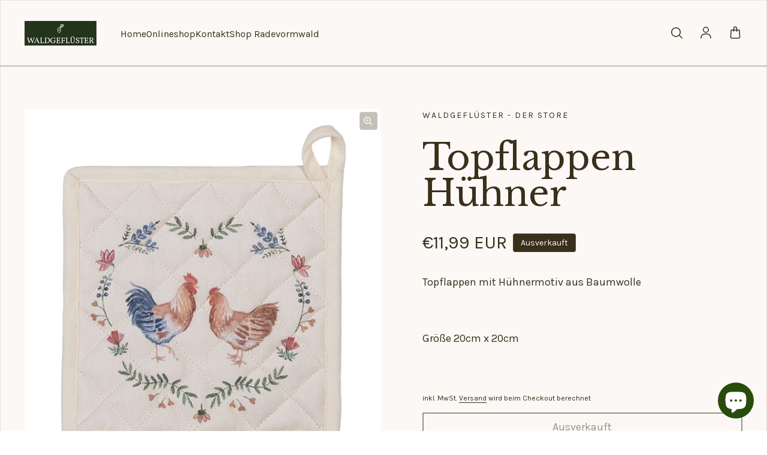

--- FILE ---
content_type: text/html; charset=utf-8
request_url: https://waldgefluestershop.de/products/topflappen-huhner
body_size: 35399
content:
<!doctype html>
<html class='no-js' lang='de' dir='ltr'>
  <head>
    <meta charset='utf-8'>
    <meta http-equiv='X-UA-Compatible' content='IE=edge'>
    <meta name='viewport' content='width=device-width,initial-scale=1'>
    <meta name='theme-color' content='#FBF8F5'><link rel='icon' type='image/png' href='//waldgefluestershop.de/cdn/shop/files/Logo_Eichel.jpg?crop=center&height=32&v=1668557242&width=32'><link rel='preconnect' href='https://cdn.shopify.com'><link rel='preconnect' href='https://fonts.shopifycdn.com' crossorigin><title>Topflappen Hühner
 &ndash; Waldgeflüster - Der Store</title>

    
      <meta name='description' content='Topflappen mit Hühnermotiv aus Baumwolle   Größe 20cm x 20cm  '>
    

    

<meta property='og:site_name' content='Waldgeflüster - Der Store'>
<meta property='og:url' content='https://waldgefluestershop.de/products/topflappen-huhner'>
<meta property='og:title' content='Topflappen Hühner'>
<meta property='og:type' content='product'>
<meta property='og:description' content='Topflappen mit Hühnermotiv aus Baumwolle   Größe 20cm x 20cm  '><meta property='og:image' content='http://waldgefluestershop.de/cdn/shop/products/image_700bc75f-7055-4cc1-beb4-9f300fff30ae.jpg?v=1676451382'>
  <meta property='og:image:secure_url' content='https://waldgefluestershop.de/cdn/shop/products/image_700bc75f-7055-4cc1-beb4-9f300fff30ae.jpg?v=1676451382'>
  <meta property='og:image:width' content='800'>
  <meta property='og:image:height' content='800'><meta property='og:price:amount' content='11,99'>
  <meta property='og:price:currency' content='EUR'><meta name='twitter:card' content='summary_large_image'>
<meta name='twitter:title' content='Topflappen Hühner'>
<meta name='twitter:description' content='Topflappen mit Hühnermotiv aus Baumwolle   Größe 20cm x 20cm  '>


    <link rel='preload' as='script' href='//waldgefluestershop.de/cdn/shop/t/5/assets/theme.js?v=102528014611405747341700120393'>
    <link rel='preload' as='style' href='//waldgefluestershop.de/cdn/shop/t/5/assets/theme.css?v=143351468119321662931700120393'>

    <style data-shopify>@font-face {
  font-family: "Libre Baskerville";
  font-weight: 400;
  font-style: normal;
  font-display: swap;
  src: url("//waldgefluestershop.de/cdn/fonts/libre_baskerville/librebaskerville_n4.2ec9ee517e3ce28d5f1e6c6e75efd8a97e59c189.woff2") format("woff2"),
       url("//waldgefluestershop.de/cdn/fonts/libre_baskerville/librebaskerville_n4.323789551b85098885c8eccedfb1bd8f25f56007.woff") format("woff");
}

  @font-face {
  font-family: Karla;
  font-weight: 400;
  font-style: normal;
  font-display: swap;
  src: url("//waldgefluestershop.de/cdn/fonts/karla/karla_n4.40497e07df527e6a50e58fb17ef1950c72f3e32c.woff2") format("woff2"),
       url("//waldgefluestershop.de/cdn/fonts/karla/karla_n4.e9f6f9de321061073c6bfe03c28976ba8ce6ee18.woff") format("woff");
}


  :root {
    
    --font-h-family: "Libre Baskerville", serif;
    --font-h-style: normal;
    --font-h-weight: 400;
    --font-h-base-size: 20;
    --font-h-letter-spacing: 0;
    --font-h-line-height: 1;

    
    --font-b-family: Karla, sans-serif;
    --font-b-style: normal;
    --font-b-weight: 400;
    --font-b-base-size: 0;
    --font-b-letter-spacing: 0;
    --font-b-line-height: 1.5;

    
    --color-default-text: 57, 48, 28;
    --color-default-background: 251, 248, 245;
    --color-accent-1: 134, 108, 84;
    --color-accent-2: 244, 240, 236;
    --color-accent-3: 232, 105, 95;
    --color-soft-background-opacity: 0.04;
    --color-soft-background: var(--color-default-text), var(--color-soft-background-opacity);
    --color-overlay: 57, 48, 28;
    --color-overlay-opacity: 0.5;
    --color-gradient-text: linear-gradient(90deg, rgba(62, 53, 31, 1) 4%, rgba(43, 35, 17, 1) 99%);
    --color-gradient-background: #FBF8F5;
    --color-gradient-accent-1: linear-gradient(90deg, rgba(148, 120, 94, 1), rgba(121, 97, 75, 1) 99%);
    --color-gradient-accent-2: #F4F0EC;
    --color-gradient-accent-3: #E8695F;
    --color-pswp-background: #FBF8F5;

    
    --container-width: 1600px;
    --container-gutter: 16px;
    --container-gap: 6px;--header-transparent-buffer: calc(var(--header-height) * var(--enable-transparent-header));
--radius: 4px;
--button-radius: 0px;
    --button-outline-opacity: 0%;
    --button-outline-blur: 7px;

    
    --animations-multiple: 3;

    
--card-badge-radius: 4px;
--sold-out-badge-foreground: 255, 255, 255;
      --sold-out-badge-background: 6, 28, 47;
    --section-height-x-small: 100px;
    --section-height-small: 232px;
    --section-height-medium: 364px;
    --section-height-large: 496px;
    --section-height-x-large: 628px;
    --vertical-spacer: 40px;

    --form-input-height: 50px;

    --box-shadow: rgba(0, 0, 0, 0.16) 0px 3px 6px, rgba(0, 0, 0, 0.23) 0px 3px 6px;
  }

  @media (min-width: 751px) {
    :root {
      --container-gutter: 40px;
      --container-gap: 10px;

      --section-height-x-small: 160px;
      --section-height-small: 275px;
      --section-height-medium: 390px;
      --section-height-large: 505px;
      --section-height-x-large: 620px;

      --vertical-spacer: 50px;
    }
  }

  @media (min-width: 991px) {
    :root {
      --section-height-x-small: 230px;
      --section-height-small: 410px;
      --section-height-medium: 590px;
      --section-height-large: 770px;
      --section-height-x-large: 950px;

      --vertical-spacer: 70px;
    }
  }

  
</style>
    <script>
  window.LoessTheme = {
    animations: {
      multiplier: 3
    },

    cartStrings: {
      addToCart: `In den Warenkorb legen`,
      soldOut: `Ausverkauft`,
      unavailable: `Nicht verfügbar`,
      error: `There was an error while updating your cart. Please try again.`,
      quantityError: `You can only add {quantity} of this item to your cart.`
    },

    routes: {
      cart_add_url: '/cart/add',
      cart_change_url: '/cart/change',
      cart_update_url: '/cart/update',
      cart_url: '/cart',
      product_recommendations_url: '/recommendations/products'
    },

    scripts: {
      QRCode: `//waldgefluestershop.de/cdn/shopifycloud/storefront/assets/themes_support/vendor/qrcode-3f2b403b.js`
    },

    strings: {
      copiedToClipboard: "Der Link wurde in Ihre Zwischenablage kopiert",
      shippingCalculatorError: "Beim Abrufen der Versandkosten ist mindestens ein Fehler aufgetreten:",
      shippingCalculatorMultipleResults: "Für Ihre Adresse gelten mehrere Versandkosten:",
      shippingCalculatorNoResults: "Leider versenden wir nicht an Ihre Adresse.",
      shippingCalculatorOneResult: "Es gibt eine Versandoption für Ihre Adresse:"
    },

    styles: {
      modelViewerUiStyles: 'https://cdn.shopify.com/shopifycloud/model-viewer-ui/assets/v1.0/model-viewer-ui.css'
    }
  };
</script>


    <link href="//waldgefluestershop.de/cdn/shop/t/5/assets/theme.css?v=143351468119321662931700120393" rel="stylesheet" type="text/css" media="all" />
<link rel='preload' as='font' href='//waldgefluestershop.de/cdn/fonts/libre_baskerville/librebaskerville_n4.2ec9ee517e3ce28d5f1e6c6e75efd8a97e59c189.woff2' type='font/woff2' crossorigin><link rel='preload' as='font' href='//waldgefluestershop.de/cdn/fonts/karla/karla_n4.40497e07df527e6a50e58fb17ef1950c72f3e32c.woff2' type='font/woff2' crossorigin><script>
      if ('noModule' in HTMLScriptElement.prototype) {
        document.documentElement.className = document.documentElement.className.replace('no-js', 'js');
      }
    </script>

    <script>window.performance && window.performance.mark && window.performance.mark('shopify.content_for_header.start');</script><meta name="google-site-verification" content="z8AHcAcJhqeEgeH2cCgvxf5C9XRDlx7Vm8QqQQE5swg">
<meta id="shopify-digital-wallet" name="shopify-digital-wallet" content="/61690642615/digital_wallets/dialog">
<meta name="shopify-checkout-api-token" content="368eaf903c5ed4da7370b5df8c2e56a0">
<link rel="alternate" type="application/json+oembed" href="https://waldgefluestershop.de/products/topflappen-huhner.oembed">
<script async="async" src="/checkouts/internal/preloads.js?locale=de-DE"></script>
<link rel="preconnect" href="https://shop.app" crossorigin="anonymous">
<script async="async" src="https://shop.app/checkouts/internal/preloads.js?locale=de-DE&shop_id=61690642615" crossorigin="anonymous"></script>
<script id="apple-pay-shop-capabilities" type="application/json">{"shopId":61690642615,"countryCode":"DE","currencyCode":"EUR","merchantCapabilities":["supports3DS"],"merchantId":"gid:\/\/shopify\/Shop\/61690642615","merchantName":"Waldgeflüster - Der Store","requiredBillingContactFields":["postalAddress","email"],"requiredShippingContactFields":["postalAddress","email"],"shippingType":"shipping","supportedNetworks":["visa","maestro","masterCard","amex"],"total":{"type":"pending","label":"Waldgeflüster - Der Store","amount":"1.00"},"shopifyPaymentsEnabled":true,"supportsSubscriptions":true}</script>
<script id="shopify-features" type="application/json">{"accessToken":"368eaf903c5ed4da7370b5df8c2e56a0","betas":["rich-media-storefront-analytics"],"domain":"waldgefluestershop.de","predictiveSearch":true,"shopId":61690642615,"locale":"de"}</script>
<script>var Shopify = Shopify || {};
Shopify.shop = "waldgefluster-7128.myshopify.com";
Shopify.locale = "de";
Shopify.currency = {"active":"EUR","rate":"1.0"};
Shopify.country = "DE";
Shopify.theme = {"name":"Waldgeflüster Store","id":155308851542,"schema_name":"Upscale","schema_version":"3.2.0","theme_store_id":1754,"role":"main"};
Shopify.theme.handle = "null";
Shopify.theme.style = {"id":null,"handle":null};
Shopify.cdnHost = "waldgefluestershop.de/cdn";
Shopify.routes = Shopify.routes || {};
Shopify.routes.root = "/";</script>
<script type="module">!function(o){(o.Shopify=o.Shopify||{}).modules=!0}(window);</script>
<script>!function(o){function n(){var o=[];function n(){o.push(Array.prototype.slice.apply(arguments))}return n.q=o,n}var t=o.Shopify=o.Shopify||{};t.loadFeatures=n(),t.autoloadFeatures=n()}(window);</script>
<script>
  window.ShopifyPay = window.ShopifyPay || {};
  window.ShopifyPay.apiHost = "shop.app\/pay";
  window.ShopifyPay.redirectState = null;
</script>
<script id="shop-js-analytics" type="application/json">{"pageType":"product"}</script>
<script defer="defer" async type="module" src="//waldgefluestershop.de/cdn/shopifycloud/shop-js/modules/v2/client.init-shop-cart-sync_e98Ab_XN.de.esm.js"></script>
<script defer="defer" async type="module" src="//waldgefluestershop.de/cdn/shopifycloud/shop-js/modules/v2/chunk.common_Pcw9EP95.esm.js"></script>
<script defer="defer" async type="module" src="//waldgefluestershop.de/cdn/shopifycloud/shop-js/modules/v2/chunk.modal_CzmY4ZhL.esm.js"></script>
<script type="module">
  await import("//waldgefluestershop.de/cdn/shopifycloud/shop-js/modules/v2/client.init-shop-cart-sync_e98Ab_XN.de.esm.js");
await import("//waldgefluestershop.de/cdn/shopifycloud/shop-js/modules/v2/chunk.common_Pcw9EP95.esm.js");
await import("//waldgefluestershop.de/cdn/shopifycloud/shop-js/modules/v2/chunk.modal_CzmY4ZhL.esm.js");

  window.Shopify.SignInWithShop?.initShopCartSync?.({"fedCMEnabled":true,"windoidEnabled":true});

</script>
<script>
  window.Shopify = window.Shopify || {};
  if (!window.Shopify.featureAssets) window.Shopify.featureAssets = {};
  window.Shopify.featureAssets['shop-js'] = {"shop-cart-sync":["modules/v2/client.shop-cart-sync_DazCVyJ3.de.esm.js","modules/v2/chunk.common_Pcw9EP95.esm.js","modules/v2/chunk.modal_CzmY4ZhL.esm.js"],"init-fed-cm":["modules/v2/client.init-fed-cm_D0AulfmK.de.esm.js","modules/v2/chunk.common_Pcw9EP95.esm.js","modules/v2/chunk.modal_CzmY4ZhL.esm.js"],"shop-cash-offers":["modules/v2/client.shop-cash-offers_BISyWFEA.de.esm.js","modules/v2/chunk.common_Pcw9EP95.esm.js","modules/v2/chunk.modal_CzmY4ZhL.esm.js"],"shop-login-button":["modules/v2/client.shop-login-button_D_c1vx_E.de.esm.js","modules/v2/chunk.common_Pcw9EP95.esm.js","modules/v2/chunk.modal_CzmY4ZhL.esm.js"],"pay-button":["modules/v2/client.pay-button_CHADzJ4g.de.esm.js","modules/v2/chunk.common_Pcw9EP95.esm.js","modules/v2/chunk.modal_CzmY4ZhL.esm.js"],"shop-button":["modules/v2/client.shop-button_CQnD2U3v.de.esm.js","modules/v2/chunk.common_Pcw9EP95.esm.js","modules/v2/chunk.modal_CzmY4ZhL.esm.js"],"avatar":["modules/v2/client.avatar_BTnouDA3.de.esm.js"],"init-windoid":["modules/v2/client.init-windoid_CmA0-hrC.de.esm.js","modules/v2/chunk.common_Pcw9EP95.esm.js","modules/v2/chunk.modal_CzmY4ZhL.esm.js"],"init-shop-for-new-customer-accounts":["modules/v2/client.init-shop-for-new-customer-accounts_BCzC_Mib.de.esm.js","modules/v2/client.shop-login-button_D_c1vx_E.de.esm.js","modules/v2/chunk.common_Pcw9EP95.esm.js","modules/v2/chunk.modal_CzmY4ZhL.esm.js"],"init-shop-email-lookup-coordinator":["modules/v2/client.init-shop-email-lookup-coordinator_DYzOit4u.de.esm.js","modules/v2/chunk.common_Pcw9EP95.esm.js","modules/v2/chunk.modal_CzmY4ZhL.esm.js"],"init-shop-cart-sync":["modules/v2/client.init-shop-cart-sync_e98Ab_XN.de.esm.js","modules/v2/chunk.common_Pcw9EP95.esm.js","modules/v2/chunk.modal_CzmY4ZhL.esm.js"],"shop-toast-manager":["modules/v2/client.shop-toast-manager_Bc-1elH8.de.esm.js","modules/v2/chunk.common_Pcw9EP95.esm.js","modules/v2/chunk.modal_CzmY4ZhL.esm.js"],"init-customer-accounts":["modules/v2/client.init-customer-accounts_CqlRHmZs.de.esm.js","modules/v2/client.shop-login-button_D_c1vx_E.de.esm.js","modules/v2/chunk.common_Pcw9EP95.esm.js","modules/v2/chunk.modal_CzmY4ZhL.esm.js"],"init-customer-accounts-sign-up":["modules/v2/client.init-customer-accounts-sign-up_DZmBw6yB.de.esm.js","modules/v2/client.shop-login-button_D_c1vx_E.de.esm.js","modules/v2/chunk.common_Pcw9EP95.esm.js","modules/v2/chunk.modal_CzmY4ZhL.esm.js"],"shop-follow-button":["modules/v2/client.shop-follow-button_Cx-w7rSq.de.esm.js","modules/v2/chunk.common_Pcw9EP95.esm.js","modules/v2/chunk.modal_CzmY4ZhL.esm.js"],"checkout-modal":["modules/v2/client.checkout-modal_Djjmh8qM.de.esm.js","modules/v2/chunk.common_Pcw9EP95.esm.js","modules/v2/chunk.modal_CzmY4ZhL.esm.js"],"shop-login":["modules/v2/client.shop-login_DMZMgoZf.de.esm.js","modules/v2/chunk.common_Pcw9EP95.esm.js","modules/v2/chunk.modal_CzmY4ZhL.esm.js"],"lead-capture":["modules/v2/client.lead-capture_SqejaEd8.de.esm.js","modules/v2/chunk.common_Pcw9EP95.esm.js","modules/v2/chunk.modal_CzmY4ZhL.esm.js"],"payment-terms":["modules/v2/client.payment-terms_DUeEqFTJ.de.esm.js","modules/v2/chunk.common_Pcw9EP95.esm.js","modules/v2/chunk.modal_CzmY4ZhL.esm.js"]};
</script>
<script>(function() {
  var isLoaded = false;
  function asyncLoad() {
    if (isLoaded) return;
    isLoaded = true;
    var urls = ["https:\/\/chimpstatic.com\/mcjs-connected\/js\/users\/2255a5fc336cdf18226bb1a0c\/e4fa244704b13dbd16d1dffb8.js?shop=waldgefluster-7128.myshopify.com"];
    for (var i = 0; i < urls.length; i++) {
      var s = document.createElement('script');
      s.type = 'text/javascript';
      s.async = true;
      s.src = urls[i];
      var x = document.getElementsByTagName('script')[0];
      x.parentNode.insertBefore(s, x);
    }
  };
  if(window.attachEvent) {
    window.attachEvent('onload', asyncLoad);
  } else {
    window.addEventListener('load', asyncLoad, false);
  }
})();</script>
<script id="__st">var __st={"a":61690642615,"offset":3600,"reqid":"3e5a9748-bdbc-4cb4-b055-7b5d6d6836ef-1769240717","pageurl":"waldgefluestershop.de\/products\/topflappen-huhner","u":"e3716efac109","p":"product","rtyp":"product","rid":7281284251831};</script>
<script>window.ShopifyPaypalV4VisibilityTracking = true;</script>
<script id="captcha-bootstrap">!function(){'use strict';const t='contact',e='account',n='new_comment',o=[[t,t],['blogs',n],['comments',n],[t,'customer']],c=[[e,'customer_login'],[e,'guest_login'],[e,'recover_customer_password'],[e,'create_customer']],r=t=>t.map((([t,e])=>`form[action*='/${t}']:not([data-nocaptcha='true']) input[name='form_type'][value='${e}']`)).join(','),a=t=>()=>t?[...document.querySelectorAll(t)].map((t=>t.form)):[];function s(){const t=[...o],e=r(t);return a(e)}const i='password',u='form_key',d=['recaptcha-v3-token','g-recaptcha-response','h-captcha-response',i],f=()=>{try{return window.sessionStorage}catch{return}},m='__shopify_v',_=t=>t.elements[u];function p(t,e,n=!1){try{const o=window.sessionStorage,c=JSON.parse(o.getItem(e)),{data:r}=function(t){const{data:e,action:n}=t;return t[m]||n?{data:e,action:n}:{data:t,action:n}}(c);for(const[e,n]of Object.entries(r))t.elements[e]&&(t.elements[e].value=n);n&&o.removeItem(e)}catch(o){console.error('form repopulation failed',{error:o})}}const l='form_type',E='cptcha';function T(t){t.dataset[E]=!0}const w=window,h=w.document,L='Shopify',v='ce_forms',y='captcha';let A=!1;((t,e)=>{const n=(g='f06e6c50-85a8-45c8-87d0-21a2b65856fe',I='https://cdn.shopify.com/shopifycloud/storefront-forms-hcaptcha/ce_storefront_forms_captcha_hcaptcha.v1.5.2.iife.js',D={infoText:'Durch hCaptcha geschützt',privacyText:'Datenschutz',termsText:'Allgemeine Geschäftsbedingungen'},(t,e,n)=>{const o=w[L][v],c=o.bindForm;if(c)return c(t,g,e,D).then(n);var r;o.q.push([[t,g,e,D],n]),r=I,A||(h.body.append(Object.assign(h.createElement('script'),{id:'captcha-provider',async:!0,src:r})),A=!0)});var g,I,D;w[L]=w[L]||{},w[L][v]=w[L][v]||{},w[L][v].q=[],w[L][y]=w[L][y]||{},w[L][y].protect=function(t,e){n(t,void 0,e),T(t)},Object.freeze(w[L][y]),function(t,e,n,w,h,L){const[v,y,A,g]=function(t,e,n){const i=e?o:[],u=t?c:[],d=[...i,...u],f=r(d),m=r(i),_=r(d.filter((([t,e])=>n.includes(e))));return[a(f),a(m),a(_),s()]}(w,h,L),I=t=>{const e=t.target;return e instanceof HTMLFormElement?e:e&&e.form},D=t=>v().includes(t);t.addEventListener('submit',(t=>{const e=I(t);if(!e)return;const n=D(e)&&!e.dataset.hcaptchaBound&&!e.dataset.recaptchaBound,o=_(e),c=g().includes(e)&&(!o||!o.value);(n||c)&&t.preventDefault(),c&&!n&&(function(t){try{if(!f())return;!function(t){const e=f();if(!e)return;const n=_(t);if(!n)return;const o=n.value;o&&e.removeItem(o)}(t);const e=Array.from(Array(32),(()=>Math.random().toString(36)[2])).join('');!function(t,e){_(t)||t.append(Object.assign(document.createElement('input'),{type:'hidden',name:u})),t.elements[u].value=e}(t,e),function(t,e){const n=f();if(!n)return;const o=[...t.querySelectorAll(`input[type='${i}']`)].map((({name:t})=>t)),c=[...d,...o],r={};for(const[a,s]of new FormData(t).entries())c.includes(a)||(r[a]=s);n.setItem(e,JSON.stringify({[m]:1,action:t.action,data:r}))}(t,e)}catch(e){console.error('failed to persist form',e)}}(e),e.submit())}));const S=(t,e)=>{t&&!t.dataset[E]&&(n(t,e.some((e=>e===t))),T(t))};for(const o of['focusin','change'])t.addEventListener(o,(t=>{const e=I(t);D(e)&&S(e,y())}));const B=e.get('form_key'),M=e.get(l),P=B&&M;t.addEventListener('DOMContentLoaded',(()=>{const t=y();if(P)for(const e of t)e.elements[l].value===M&&p(e,B);[...new Set([...A(),...v().filter((t=>'true'===t.dataset.shopifyCaptcha))])].forEach((e=>S(e,t)))}))}(h,new URLSearchParams(w.location.search),n,t,e,['guest_login'])})(!0,!0)}();</script>
<script integrity="sha256-4kQ18oKyAcykRKYeNunJcIwy7WH5gtpwJnB7kiuLZ1E=" data-source-attribution="shopify.loadfeatures" defer="defer" src="//waldgefluestershop.de/cdn/shopifycloud/storefront/assets/storefront/load_feature-a0a9edcb.js" crossorigin="anonymous"></script>
<script crossorigin="anonymous" defer="defer" src="//waldgefluestershop.de/cdn/shopifycloud/storefront/assets/shopify_pay/storefront-65b4c6d7.js?v=20250812"></script>
<script data-source-attribution="shopify.dynamic_checkout.dynamic.init">var Shopify=Shopify||{};Shopify.PaymentButton=Shopify.PaymentButton||{isStorefrontPortableWallets:!0,init:function(){window.Shopify.PaymentButton.init=function(){};var t=document.createElement("script");t.src="https://waldgefluestershop.de/cdn/shopifycloud/portable-wallets/latest/portable-wallets.de.js",t.type="module",document.head.appendChild(t)}};
</script>
<script data-source-attribution="shopify.dynamic_checkout.buyer_consent">
  function portableWalletsHideBuyerConsent(e){var t=document.getElementById("shopify-buyer-consent"),n=document.getElementById("shopify-subscription-policy-button");t&&n&&(t.classList.add("hidden"),t.setAttribute("aria-hidden","true"),n.removeEventListener("click",e))}function portableWalletsShowBuyerConsent(e){var t=document.getElementById("shopify-buyer-consent"),n=document.getElementById("shopify-subscription-policy-button");t&&n&&(t.classList.remove("hidden"),t.removeAttribute("aria-hidden"),n.addEventListener("click",e))}window.Shopify?.PaymentButton&&(window.Shopify.PaymentButton.hideBuyerConsent=portableWalletsHideBuyerConsent,window.Shopify.PaymentButton.showBuyerConsent=portableWalletsShowBuyerConsent);
</script>
<script>
  function portableWalletsCleanup(e){e&&e.src&&console.error("Failed to load portable wallets script "+e.src);var t=document.querySelectorAll("shopify-accelerated-checkout .shopify-payment-button__skeleton, shopify-accelerated-checkout-cart .wallet-cart-button__skeleton"),e=document.getElementById("shopify-buyer-consent");for(let e=0;e<t.length;e++)t[e].remove();e&&e.remove()}function portableWalletsNotLoadedAsModule(e){e instanceof ErrorEvent&&"string"==typeof e.message&&e.message.includes("import.meta")&&"string"==typeof e.filename&&e.filename.includes("portable-wallets")&&(window.removeEventListener("error",portableWalletsNotLoadedAsModule),window.Shopify.PaymentButton.failedToLoad=e,"loading"===document.readyState?document.addEventListener("DOMContentLoaded",window.Shopify.PaymentButton.init):window.Shopify.PaymentButton.init())}window.addEventListener("error",portableWalletsNotLoadedAsModule);
</script>

<script type="module" src="https://waldgefluestershop.de/cdn/shopifycloud/portable-wallets/latest/portable-wallets.de.js" onError="portableWalletsCleanup(this)" crossorigin="anonymous"></script>
<script nomodule>
  document.addEventListener("DOMContentLoaded", portableWalletsCleanup);
</script>

<link id="shopify-accelerated-checkout-styles" rel="stylesheet" media="screen" href="https://waldgefluestershop.de/cdn/shopifycloud/portable-wallets/latest/accelerated-checkout-backwards-compat.css" crossorigin="anonymous">
<style id="shopify-accelerated-checkout-cart">
        #shopify-buyer-consent {
  margin-top: 1em;
  display: inline-block;
  width: 100%;
}

#shopify-buyer-consent.hidden {
  display: none;
}

#shopify-subscription-policy-button {
  background: none;
  border: none;
  padding: 0;
  text-decoration: underline;
  font-size: inherit;
  cursor: pointer;
}

#shopify-subscription-policy-button::before {
  box-shadow: none;
}

      </style>

<script>window.performance && window.performance.mark && window.performance.mark('shopify.content_for_header.end');</script>
  <!-- BEGIN app block: shopify://apps/klaviyo-email-marketing-sms/blocks/klaviyo-onsite-embed/2632fe16-c075-4321-a88b-50b567f42507 -->












  <script async src="https://static.klaviyo.com/onsite/js/VeUBTG/klaviyo.js?company_id=VeUBTG"></script>
  <script>!function(){if(!window.klaviyo){window._klOnsite=window._klOnsite||[];try{window.klaviyo=new Proxy({},{get:function(n,i){return"push"===i?function(){var n;(n=window._klOnsite).push.apply(n,arguments)}:function(){for(var n=arguments.length,o=new Array(n),w=0;w<n;w++)o[w]=arguments[w];var t="function"==typeof o[o.length-1]?o.pop():void 0,e=new Promise((function(n){window._klOnsite.push([i].concat(o,[function(i){t&&t(i),n(i)}]))}));return e}}})}catch(n){window.klaviyo=window.klaviyo||[],window.klaviyo.push=function(){var n;(n=window._klOnsite).push.apply(n,arguments)}}}}();</script>

  
    <script id="viewed_product">
      if (item == null) {
        var _learnq = _learnq || [];

        var MetafieldReviews = null
        var MetafieldYotpoRating = null
        var MetafieldYotpoCount = null
        var MetafieldLooxRating = null
        var MetafieldLooxCount = null
        var okendoProduct = null
        var okendoProductReviewCount = null
        var okendoProductReviewAverageValue = null
        try {
          // The following fields are used for Customer Hub recently viewed in order to add reviews.
          // This information is not part of __kla_viewed. Instead, it is part of __kla_viewed_reviewed_items
          MetafieldReviews = {};
          MetafieldYotpoRating = null
          MetafieldYotpoCount = null
          MetafieldLooxRating = null
          MetafieldLooxCount = null

          okendoProduct = null
          // If the okendo metafield is not legacy, it will error, which then requires the new json formatted data
          if (okendoProduct && 'error' in okendoProduct) {
            okendoProduct = null
          }
          okendoProductReviewCount = okendoProduct ? okendoProduct.reviewCount : null
          okendoProductReviewAverageValue = okendoProduct ? okendoProduct.reviewAverageValue : null
        } catch (error) {
          console.error('Error in Klaviyo onsite reviews tracking:', error);
        }

        var item = {
          Name: "Topflappen Hühner",
          ProductID: 7281284251831,
          Categories: [],
          ImageURL: "https://waldgefluestershop.de/cdn/shop/products/image_700bc75f-7055-4cc1-beb4-9f300fff30ae_grande.jpg?v=1676451382",
          URL: "https://waldgefluestershop.de/products/topflappen-huhner",
          Brand: "Waldgeflüster - Der Store",
          Price: "€11,99",
          Value: "11,99",
          CompareAtPrice: "€0,00"
        };
        _learnq.push(['track', 'Viewed Product', item]);
        _learnq.push(['trackViewedItem', {
          Title: item.Name,
          ItemId: item.ProductID,
          Categories: item.Categories,
          ImageUrl: item.ImageURL,
          Url: item.URL,
          Metadata: {
            Brand: item.Brand,
            Price: item.Price,
            Value: item.Value,
            CompareAtPrice: item.CompareAtPrice
          },
          metafields:{
            reviews: MetafieldReviews,
            yotpo:{
              rating: MetafieldYotpoRating,
              count: MetafieldYotpoCount,
            },
            loox:{
              rating: MetafieldLooxRating,
              count: MetafieldLooxCount,
            },
            okendo: {
              rating: okendoProductReviewAverageValue,
              count: okendoProductReviewCount,
            }
          }
        }]);
      }
    </script>
  




  <script>
    window.klaviyoReviewsProductDesignMode = false
  </script>







<!-- END app block --><script src="https://cdn.shopify.com/extensions/e8878072-2f6b-4e89-8082-94b04320908d/inbox-1254/assets/inbox-chat-loader.js" type="text/javascript" defer="defer"></script>
<link rel="canonical" href="https://waldgefluestershop.de/products/topflappen-huhner">
<link href="https://monorail-edge.shopifysvc.com" rel="dns-prefetch">
<script>(function(){if ("sendBeacon" in navigator && "performance" in window) {try {var session_token_from_headers = performance.getEntriesByType('navigation')[0].serverTiming.find(x => x.name == '_s').description;} catch {var session_token_from_headers = undefined;}var session_cookie_matches = document.cookie.match(/_shopify_s=([^;]*)/);var session_token_from_cookie = session_cookie_matches && session_cookie_matches.length === 2 ? session_cookie_matches[1] : "";var session_token = session_token_from_headers || session_token_from_cookie || "";function handle_abandonment_event(e) {var entries = performance.getEntries().filter(function(entry) {return /monorail-edge.shopifysvc.com/.test(entry.name);});if (!window.abandonment_tracked && entries.length === 0) {window.abandonment_tracked = true;var currentMs = Date.now();var navigation_start = performance.timing.navigationStart;var payload = {shop_id: 61690642615,url: window.location.href,navigation_start,duration: currentMs - navigation_start,session_token,page_type: "product"};window.navigator.sendBeacon("https://monorail-edge.shopifysvc.com/v1/produce", JSON.stringify({schema_id: "online_store_buyer_site_abandonment/1.1",payload: payload,metadata: {event_created_at_ms: currentMs,event_sent_at_ms: currentMs}}));}}window.addEventListener('pagehide', handle_abandonment_event);}}());</script>
<script id="web-pixels-manager-setup">(function e(e,d,r,n,o){if(void 0===o&&(o={}),!Boolean(null===(a=null===(i=window.Shopify)||void 0===i?void 0:i.analytics)||void 0===a?void 0:a.replayQueue)){var i,a;window.Shopify=window.Shopify||{};var t=window.Shopify;t.analytics=t.analytics||{};var s=t.analytics;s.replayQueue=[],s.publish=function(e,d,r){return s.replayQueue.push([e,d,r]),!0};try{self.performance.mark("wpm:start")}catch(e){}var l=function(){var e={modern:/Edge?\/(1{2}[4-9]|1[2-9]\d|[2-9]\d{2}|\d{4,})\.\d+(\.\d+|)|Firefox\/(1{2}[4-9]|1[2-9]\d|[2-9]\d{2}|\d{4,})\.\d+(\.\d+|)|Chrom(ium|e)\/(9{2}|\d{3,})\.\d+(\.\d+|)|(Maci|X1{2}).+ Version\/(15\.\d+|(1[6-9]|[2-9]\d|\d{3,})\.\d+)([,.]\d+|)( \(\w+\)|)( Mobile\/\w+|) Safari\/|Chrome.+OPR\/(9{2}|\d{3,})\.\d+\.\d+|(CPU[ +]OS|iPhone[ +]OS|CPU[ +]iPhone|CPU IPhone OS|CPU iPad OS)[ +]+(15[._]\d+|(1[6-9]|[2-9]\d|\d{3,})[._]\d+)([._]\d+|)|Android:?[ /-](13[3-9]|1[4-9]\d|[2-9]\d{2}|\d{4,})(\.\d+|)(\.\d+|)|Android.+Firefox\/(13[5-9]|1[4-9]\d|[2-9]\d{2}|\d{4,})\.\d+(\.\d+|)|Android.+Chrom(ium|e)\/(13[3-9]|1[4-9]\d|[2-9]\d{2}|\d{4,})\.\d+(\.\d+|)|SamsungBrowser\/([2-9]\d|\d{3,})\.\d+/,legacy:/Edge?\/(1[6-9]|[2-9]\d|\d{3,})\.\d+(\.\d+|)|Firefox\/(5[4-9]|[6-9]\d|\d{3,})\.\d+(\.\d+|)|Chrom(ium|e)\/(5[1-9]|[6-9]\d|\d{3,})\.\d+(\.\d+|)([\d.]+$|.*Safari\/(?![\d.]+ Edge\/[\d.]+$))|(Maci|X1{2}).+ Version\/(10\.\d+|(1[1-9]|[2-9]\d|\d{3,})\.\d+)([,.]\d+|)( \(\w+\)|)( Mobile\/\w+|) Safari\/|Chrome.+OPR\/(3[89]|[4-9]\d|\d{3,})\.\d+\.\d+|(CPU[ +]OS|iPhone[ +]OS|CPU[ +]iPhone|CPU IPhone OS|CPU iPad OS)[ +]+(10[._]\d+|(1[1-9]|[2-9]\d|\d{3,})[._]\d+)([._]\d+|)|Android:?[ /-](13[3-9]|1[4-9]\d|[2-9]\d{2}|\d{4,})(\.\d+|)(\.\d+|)|Mobile Safari.+OPR\/([89]\d|\d{3,})\.\d+\.\d+|Android.+Firefox\/(13[5-9]|1[4-9]\d|[2-9]\d{2}|\d{4,})\.\d+(\.\d+|)|Android.+Chrom(ium|e)\/(13[3-9]|1[4-9]\d|[2-9]\d{2}|\d{4,})\.\d+(\.\d+|)|Android.+(UC? ?Browser|UCWEB|U3)[ /]?(15\.([5-9]|\d{2,})|(1[6-9]|[2-9]\d|\d{3,})\.\d+)\.\d+|SamsungBrowser\/(5\.\d+|([6-9]|\d{2,})\.\d+)|Android.+MQ{2}Browser\/(14(\.(9|\d{2,})|)|(1[5-9]|[2-9]\d|\d{3,})(\.\d+|))(\.\d+|)|K[Aa][Ii]OS\/(3\.\d+|([4-9]|\d{2,})\.\d+)(\.\d+|)/},d=e.modern,r=e.legacy,n=navigator.userAgent;return n.match(d)?"modern":n.match(r)?"legacy":"unknown"}(),u="modern"===l?"modern":"legacy",c=(null!=n?n:{modern:"",legacy:""})[u],f=function(e){return[e.baseUrl,"/wpm","/b",e.hashVersion,"modern"===e.buildTarget?"m":"l",".js"].join("")}({baseUrl:d,hashVersion:r,buildTarget:u}),m=function(e){var d=e.version,r=e.bundleTarget,n=e.surface,o=e.pageUrl,i=e.monorailEndpoint;return{emit:function(e){var a=e.status,t=e.errorMsg,s=(new Date).getTime(),l=JSON.stringify({metadata:{event_sent_at_ms:s},events:[{schema_id:"web_pixels_manager_load/3.1",payload:{version:d,bundle_target:r,page_url:o,status:a,surface:n,error_msg:t},metadata:{event_created_at_ms:s}}]});if(!i)return console&&console.warn&&console.warn("[Web Pixels Manager] No Monorail endpoint provided, skipping logging."),!1;try{return self.navigator.sendBeacon.bind(self.navigator)(i,l)}catch(e){}var u=new XMLHttpRequest;try{return u.open("POST",i,!0),u.setRequestHeader("Content-Type","text/plain"),u.send(l),!0}catch(e){return console&&console.warn&&console.warn("[Web Pixels Manager] Got an unhandled error while logging to Monorail."),!1}}}}({version:r,bundleTarget:l,surface:e.surface,pageUrl:self.location.href,monorailEndpoint:e.monorailEndpoint});try{o.browserTarget=l,function(e){var d=e.src,r=e.async,n=void 0===r||r,o=e.onload,i=e.onerror,a=e.sri,t=e.scriptDataAttributes,s=void 0===t?{}:t,l=document.createElement("script"),u=document.querySelector("head"),c=document.querySelector("body");if(l.async=n,l.src=d,a&&(l.integrity=a,l.crossOrigin="anonymous"),s)for(var f in s)if(Object.prototype.hasOwnProperty.call(s,f))try{l.dataset[f]=s[f]}catch(e){}if(o&&l.addEventListener("load",o),i&&l.addEventListener("error",i),u)u.appendChild(l);else{if(!c)throw new Error("Did not find a head or body element to append the script");c.appendChild(l)}}({src:f,async:!0,onload:function(){if(!function(){var e,d;return Boolean(null===(d=null===(e=window.Shopify)||void 0===e?void 0:e.analytics)||void 0===d?void 0:d.initialized)}()){var d=window.webPixelsManager.init(e)||void 0;if(d){var r=window.Shopify.analytics;r.replayQueue.forEach((function(e){var r=e[0],n=e[1],o=e[2];d.publishCustomEvent(r,n,o)})),r.replayQueue=[],r.publish=d.publishCustomEvent,r.visitor=d.visitor,r.initialized=!0}}},onerror:function(){return m.emit({status:"failed",errorMsg:"".concat(f," has failed to load")})},sri:function(e){var d=/^sha384-[A-Za-z0-9+/=]+$/;return"string"==typeof e&&d.test(e)}(c)?c:"",scriptDataAttributes:o}),m.emit({status:"loading"})}catch(e){m.emit({status:"failed",errorMsg:(null==e?void 0:e.message)||"Unknown error"})}}})({shopId: 61690642615,storefrontBaseUrl: "https://waldgefluestershop.de",extensionsBaseUrl: "https://extensions.shopifycdn.com/cdn/shopifycloud/web-pixels-manager",monorailEndpoint: "https://monorail-edge.shopifysvc.com/unstable/produce_batch",surface: "storefront-renderer",enabledBetaFlags: ["2dca8a86"],webPixelsConfigList: [{"id":"1173815638","configuration":"{\"config\":\"{\\\"pixel_id\\\":\\\"GT-55XZ7BQ\\\",\\\"target_country\\\":\\\"DE\\\",\\\"gtag_events\\\":[{\\\"type\\\":\\\"purchase\\\",\\\"action_label\\\":\\\"MC-FKHY94HTN5\\\"},{\\\"type\\\":\\\"page_view\\\",\\\"action_label\\\":\\\"MC-FKHY94HTN5\\\"},{\\\"type\\\":\\\"view_item\\\",\\\"action_label\\\":\\\"MC-FKHY94HTN5\\\"}],\\\"enable_monitoring_mode\\\":false}\"}","eventPayloadVersion":"v1","runtimeContext":"OPEN","scriptVersion":"b2a88bafab3e21179ed38636efcd8a93","type":"APP","apiClientId":1780363,"privacyPurposes":[],"dataSharingAdjustments":{"protectedCustomerApprovalScopes":["read_customer_address","read_customer_email","read_customer_name","read_customer_personal_data","read_customer_phone"]}},{"id":"484540758","configuration":"{\"pixel_id\":\"257396466339550\",\"pixel_type\":\"facebook_pixel\",\"metaapp_system_user_token\":\"-\"}","eventPayloadVersion":"v1","runtimeContext":"OPEN","scriptVersion":"ca16bc87fe92b6042fbaa3acc2fbdaa6","type":"APP","apiClientId":2329312,"privacyPurposes":["ANALYTICS","MARKETING","SALE_OF_DATA"],"dataSharingAdjustments":{"protectedCustomerApprovalScopes":["read_customer_address","read_customer_email","read_customer_name","read_customer_personal_data","read_customer_phone"]}},{"id":"184025430","eventPayloadVersion":"v1","runtimeContext":"LAX","scriptVersion":"1","type":"CUSTOM","privacyPurposes":["ANALYTICS"],"name":"Google Analytics tag (migrated)"},{"id":"shopify-app-pixel","configuration":"{}","eventPayloadVersion":"v1","runtimeContext":"STRICT","scriptVersion":"0450","apiClientId":"shopify-pixel","type":"APP","privacyPurposes":["ANALYTICS","MARKETING"]},{"id":"shopify-custom-pixel","eventPayloadVersion":"v1","runtimeContext":"LAX","scriptVersion":"0450","apiClientId":"shopify-pixel","type":"CUSTOM","privacyPurposes":["ANALYTICS","MARKETING"]}],isMerchantRequest: false,initData: {"shop":{"name":"Waldgeflüster - Der Store","paymentSettings":{"currencyCode":"EUR"},"myshopifyDomain":"waldgefluster-7128.myshopify.com","countryCode":"DE","storefrontUrl":"https:\/\/waldgefluestershop.de"},"customer":null,"cart":null,"checkout":null,"productVariants":[{"price":{"amount":11.99,"currencyCode":"EUR"},"product":{"title":"Topflappen Hühner","vendor":"Waldgeflüster - Der Store","id":"7281284251831","untranslatedTitle":"Topflappen Hühner","url":"\/products\/topflappen-huhner","type":""},"id":"41689082101943","image":{"src":"\/\/waldgefluestershop.de\/cdn\/shop\/products\/image_700bc75f-7055-4cc1-beb4-9f300fff30ae.jpg?v=1676451382"},"sku":"","title":"Default Title","untranslatedTitle":"Default Title"}],"purchasingCompany":null},},"https://waldgefluestershop.de/cdn","fcfee988w5aeb613cpc8e4bc33m6693e112",{"modern":"","legacy":""},{"shopId":"61690642615","storefrontBaseUrl":"https:\/\/waldgefluestershop.de","extensionBaseUrl":"https:\/\/extensions.shopifycdn.com\/cdn\/shopifycloud\/web-pixels-manager","surface":"storefront-renderer","enabledBetaFlags":"[\"2dca8a86\"]","isMerchantRequest":"false","hashVersion":"fcfee988w5aeb613cpc8e4bc33m6693e112","publish":"custom","events":"[[\"page_viewed\",{}],[\"product_viewed\",{\"productVariant\":{\"price\":{\"amount\":11.99,\"currencyCode\":\"EUR\"},\"product\":{\"title\":\"Topflappen Hühner\",\"vendor\":\"Waldgeflüster - Der Store\",\"id\":\"7281284251831\",\"untranslatedTitle\":\"Topflappen Hühner\",\"url\":\"\/products\/topflappen-huhner\",\"type\":\"\"},\"id\":\"41689082101943\",\"image\":{\"src\":\"\/\/waldgefluestershop.de\/cdn\/shop\/products\/image_700bc75f-7055-4cc1-beb4-9f300fff30ae.jpg?v=1676451382\"},\"sku\":\"\",\"title\":\"Default Title\",\"untranslatedTitle\":\"Default Title\"}}]]"});</script><script>
  window.ShopifyAnalytics = window.ShopifyAnalytics || {};
  window.ShopifyAnalytics.meta = window.ShopifyAnalytics.meta || {};
  window.ShopifyAnalytics.meta.currency = 'EUR';
  var meta = {"product":{"id":7281284251831,"gid":"gid:\/\/shopify\/Product\/7281284251831","vendor":"Waldgeflüster - Der Store","type":"","handle":"topflappen-huhner","variants":[{"id":41689082101943,"price":1199,"name":"Topflappen Hühner","public_title":null,"sku":""}],"remote":false},"page":{"pageType":"product","resourceType":"product","resourceId":7281284251831,"requestId":"3e5a9748-bdbc-4cb4-b055-7b5d6d6836ef-1769240717"}};
  for (var attr in meta) {
    window.ShopifyAnalytics.meta[attr] = meta[attr];
  }
</script>
<script class="analytics">
  (function () {
    var customDocumentWrite = function(content) {
      var jquery = null;

      if (window.jQuery) {
        jquery = window.jQuery;
      } else if (window.Checkout && window.Checkout.$) {
        jquery = window.Checkout.$;
      }

      if (jquery) {
        jquery('body').append(content);
      }
    };

    var hasLoggedConversion = function(token) {
      if (token) {
        return document.cookie.indexOf('loggedConversion=' + token) !== -1;
      }
      return false;
    }

    var setCookieIfConversion = function(token) {
      if (token) {
        var twoMonthsFromNow = new Date(Date.now());
        twoMonthsFromNow.setMonth(twoMonthsFromNow.getMonth() + 2);

        document.cookie = 'loggedConversion=' + token + '; expires=' + twoMonthsFromNow;
      }
    }

    var trekkie = window.ShopifyAnalytics.lib = window.trekkie = window.trekkie || [];
    if (trekkie.integrations) {
      return;
    }
    trekkie.methods = [
      'identify',
      'page',
      'ready',
      'track',
      'trackForm',
      'trackLink'
    ];
    trekkie.factory = function(method) {
      return function() {
        var args = Array.prototype.slice.call(arguments);
        args.unshift(method);
        trekkie.push(args);
        return trekkie;
      };
    };
    for (var i = 0; i < trekkie.methods.length; i++) {
      var key = trekkie.methods[i];
      trekkie[key] = trekkie.factory(key);
    }
    trekkie.load = function(config) {
      trekkie.config = config || {};
      trekkie.config.initialDocumentCookie = document.cookie;
      var first = document.getElementsByTagName('script')[0];
      var script = document.createElement('script');
      script.type = 'text/javascript';
      script.onerror = function(e) {
        var scriptFallback = document.createElement('script');
        scriptFallback.type = 'text/javascript';
        scriptFallback.onerror = function(error) {
                var Monorail = {
      produce: function produce(monorailDomain, schemaId, payload) {
        var currentMs = new Date().getTime();
        var event = {
          schema_id: schemaId,
          payload: payload,
          metadata: {
            event_created_at_ms: currentMs,
            event_sent_at_ms: currentMs
          }
        };
        return Monorail.sendRequest("https://" + monorailDomain + "/v1/produce", JSON.stringify(event));
      },
      sendRequest: function sendRequest(endpointUrl, payload) {
        // Try the sendBeacon API
        if (window && window.navigator && typeof window.navigator.sendBeacon === 'function' && typeof window.Blob === 'function' && !Monorail.isIos12()) {
          var blobData = new window.Blob([payload], {
            type: 'text/plain'
          });

          if (window.navigator.sendBeacon(endpointUrl, blobData)) {
            return true;
          } // sendBeacon was not successful

        } // XHR beacon

        var xhr = new XMLHttpRequest();

        try {
          xhr.open('POST', endpointUrl);
          xhr.setRequestHeader('Content-Type', 'text/plain');
          xhr.send(payload);
        } catch (e) {
          console.log(e);
        }

        return false;
      },
      isIos12: function isIos12() {
        return window.navigator.userAgent.lastIndexOf('iPhone; CPU iPhone OS 12_') !== -1 || window.navigator.userAgent.lastIndexOf('iPad; CPU OS 12_') !== -1;
      }
    };
    Monorail.produce('monorail-edge.shopifysvc.com',
      'trekkie_storefront_load_errors/1.1',
      {shop_id: 61690642615,
      theme_id: 155308851542,
      app_name: "storefront",
      context_url: window.location.href,
      source_url: "//waldgefluestershop.de/cdn/s/trekkie.storefront.8d95595f799fbf7e1d32231b9a28fd43b70c67d3.min.js"});

        };
        scriptFallback.async = true;
        scriptFallback.src = '//waldgefluestershop.de/cdn/s/trekkie.storefront.8d95595f799fbf7e1d32231b9a28fd43b70c67d3.min.js';
        first.parentNode.insertBefore(scriptFallback, first);
      };
      script.async = true;
      script.src = '//waldgefluestershop.de/cdn/s/trekkie.storefront.8d95595f799fbf7e1d32231b9a28fd43b70c67d3.min.js';
      first.parentNode.insertBefore(script, first);
    };
    trekkie.load(
      {"Trekkie":{"appName":"storefront","development":false,"defaultAttributes":{"shopId":61690642615,"isMerchantRequest":null,"themeId":155308851542,"themeCityHash":"6624994081793267228","contentLanguage":"de","currency":"EUR","eventMetadataId":"7e1d396e-ffe0-4845-93c4-3aff4beb09bc"},"isServerSideCookieWritingEnabled":true,"monorailRegion":"shop_domain","enabledBetaFlags":["65f19447"]},"Session Attribution":{},"S2S":{"facebookCapiEnabled":true,"source":"trekkie-storefront-renderer","apiClientId":580111}}
    );

    var loaded = false;
    trekkie.ready(function() {
      if (loaded) return;
      loaded = true;

      window.ShopifyAnalytics.lib = window.trekkie;

      var originalDocumentWrite = document.write;
      document.write = customDocumentWrite;
      try { window.ShopifyAnalytics.merchantGoogleAnalytics.call(this); } catch(error) {};
      document.write = originalDocumentWrite;

      window.ShopifyAnalytics.lib.page(null,{"pageType":"product","resourceType":"product","resourceId":7281284251831,"requestId":"3e5a9748-bdbc-4cb4-b055-7b5d6d6836ef-1769240717","shopifyEmitted":true});

      var match = window.location.pathname.match(/checkouts\/(.+)\/(thank_you|post_purchase)/)
      var token = match? match[1]: undefined;
      if (!hasLoggedConversion(token)) {
        setCookieIfConversion(token);
        window.ShopifyAnalytics.lib.track("Viewed Product",{"currency":"EUR","variantId":41689082101943,"productId":7281284251831,"productGid":"gid:\/\/shopify\/Product\/7281284251831","name":"Topflappen Hühner","price":"11.99","sku":"","brand":"Waldgeflüster - Der Store","variant":null,"category":"","nonInteraction":true,"remote":false},undefined,undefined,{"shopifyEmitted":true});
      window.ShopifyAnalytics.lib.track("monorail:\/\/trekkie_storefront_viewed_product\/1.1",{"currency":"EUR","variantId":41689082101943,"productId":7281284251831,"productGid":"gid:\/\/shopify\/Product\/7281284251831","name":"Topflappen Hühner","price":"11.99","sku":"","brand":"Waldgeflüster - Der Store","variant":null,"category":"","nonInteraction":true,"remote":false,"referer":"https:\/\/waldgefluestershop.de\/products\/topflappen-huhner"});
      }
    });


        var eventsListenerScript = document.createElement('script');
        eventsListenerScript.async = true;
        eventsListenerScript.src = "//waldgefluestershop.de/cdn/shopifycloud/storefront/assets/shop_events_listener-3da45d37.js";
        document.getElementsByTagName('head')[0].appendChild(eventsListenerScript);

})();</script>
  <script>
  if (!window.ga || (window.ga && typeof window.ga !== 'function')) {
    window.ga = function ga() {
      (window.ga.q = window.ga.q || []).push(arguments);
      if (window.Shopify && window.Shopify.analytics && typeof window.Shopify.analytics.publish === 'function') {
        window.Shopify.analytics.publish("ga_stub_called", {}, {sendTo: "google_osp_migration"});
      }
      console.error("Shopify's Google Analytics stub called with:", Array.from(arguments), "\nSee https://help.shopify.com/manual/promoting-marketing/pixels/pixel-migration#google for more information.");
    };
    if (window.Shopify && window.Shopify.analytics && typeof window.Shopify.analytics.publish === 'function') {
      window.Shopify.analytics.publish("ga_stub_initialized", {}, {sendTo: "google_osp_migration"});
    }
  }
</script>
<script
  defer
  src="https://waldgefluestershop.de/cdn/shopifycloud/perf-kit/shopify-perf-kit-3.0.4.min.js"
  data-application="storefront-renderer"
  data-shop-id="61690642615"
  data-render-region="gcp-us-east1"
  data-page-type="product"
  data-theme-instance-id="155308851542"
  data-theme-name="Upscale"
  data-theme-version="3.2.0"
  data-monorail-region="shop_domain"
  data-resource-timing-sampling-rate="10"
  data-shs="true"
  data-shs-beacon="true"
  data-shs-export-with-fetch="true"
  data-shs-logs-sample-rate="1"
  data-shs-beacon-endpoint="https://waldgefluestershop.de/api/collect"
></script>
</head>

  <body class=''>
    <a class='skip-to-content-link button button--primary button--large sr-only' href='#MainContent'>
      Zum Inhalt springen
    </a><!-- BEGIN sections: header-group -->
<section id="shopify-section-sections--20142038188374__announcement-bar" class="shopify-section shopify-section-group-header-group shopify-section--announcement-bar"><div class="announcement-utility-bar "><div id="UtilityBar" class="section block color-soft-background color-soft-background--default-color color-gradient color-gradient--fixed hide-desktop">
      <div class="container">
        <div class="utility-bar utility-bar--icons-left"><ul class='social-media ' role='list'>
    <li>
      <a href='https://www.facebook.com/profile.php?id=100083418455446' class='social-media__link tap'>
        


    <svg class="icon icon--facebook
  " aria-hidden="true" focusable="false" role="presentation" width='25' height='25' viewBox='0 0 25 25'>
      <path fill-rule="evenodd" clip-rule="evenodd" d="M16 9.357h-2.384V7.8c0-.584.39-.72.663-.72h1.683V4.508L13.645 4.5c-2.572 0-3.158 1.917-3.158 3.144v1.713H9v2.649h1.487V19.5h3.129v-7.494h2.111L16 9.357Z"/>
    </svg>
  



        <span class='sr-only'>Facebook</span>
      </a>
    </li><li>
      <a href='https://www.instagram.com/waldgefluester_die_manufaktur/' class='social-media__link tap'>
        


    <svg class="icon icon--instagram
  " aria-hidden="true" focusable="false" role="presentation" width='25' height='25' viewBox='0 0 25 25'>
      <path fill-rule="evenodd" clip-rule="evenodd" d="M9.463 7.147a2.265 2.265 0 0 0-2.265 2.265v6.176a2.265 2.265 0 0 0 2.265 2.265h6.176a2.265 2.265 0 0 0 2.265-2.265V9.412a2.265 2.265 0 0 0-2.265-2.265H9.463ZM5.55 9.412A3.912 3.912 0 0 1 9.463 5.5h6.176a3.912 3.912 0 0 1 3.912 3.912v6.176a3.912 3.912 0 0 1-3.912 3.912H9.463a3.912 3.912 0 0 1-3.912-3.912V9.412Z"/>
      <path fill-rule="evenodd" clip-rule="evenodd" d="M12.82 10.843a1.647 1.647 0 1 0-.482 3.258 1.647 1.647 0 0 0 .483-3.258Zm-1.758-1.295a3.294 3.294 0 1 1 3.034 5.848 3.294 3.294 0 0 1-3.034-5.848Z"/>
      <circle cx="16.1" cy="8.949" r=".772"/>
    </svg>
  



        <span class='sr-only'>Instagram</span>
      </a>
    </li>
  </ul>
<div class="utility-bar__cross-border">
<loess-localization-form><form method="post" action="/localization" id="UtilityBarCountryCurrencyForm" accept-charset="UTF-8" class="shopify-localization-form" enctype="multipart/form-data"><input type="hidden" name="form_type" value="localization" /><input type="hidden" name="utf8" value="✓" /><input type="hidden" name="_method" value="put" /><input type="hidden" name="return_to" value="/products/topflappen-huhner" /><div class='popover-wrapper popover-wrapper--right'>
      <button
        is='loess-button'
        type='button'
        class='button button--small button--icon button--plain tap'
        aria-expanded='false'
        aria-controls='UtilityBarCountryCurrencyList'
      >
        EUR
        €
        <span>
          


    <svg class="icon icon--caret
  " aria-hidden="true" focusable="false" role="presentation" width='9' height='10' viewBox='0 0 9 10'>
      <path fill-rule="evenodd" clip-rule="evenodd" d="M8.424 3.89a.5.5 0 0 1 0 .706l-3.889 3.89-3.889-3.89a.5.5 0 1 1 .707-.707l3.182 3.182L7.717 3.89a.5.5 0 0 1 .707 0Z"/>
    </svg>
  



        </span>
      </button>

      <loess-popover id='UtilityBarCountryCurrencyList' class='popover '>
        <ul class='popover-menu-list' role='list'><li class='popover-menu-list__item button button--plain' tabindex='-1'>
              <a
                class='popover-menu-list__link'
                href='#'
                
                data-value='EG'
              >
                Ägypten
                <span
                  >(EGP
                  ج.م)</span
                >
              </a>
            </li><li class='popover-menu-list__item button button--plain' tabindex='-1'>
              <a
                class='popover-menu-list__link'
                href='#'
                
                data-value='GQ'
              >
                Äquatorialguinea
                <span
                  >(XAF
                  CFA)</span
                >
              </a>
            </li><li class='popover-menu-list__item button button--plain' tabindex='-1'>
              <a
                class='popover-menu-list__link'
                href='#'
                
                data-value='ET'
              >
                Äthiopien
                <span
                  >(ETB
                  Br)</span
                >
              </a>
            </li><li class='popover-menu-list__item button button--plain' tabindex='-1'>
              <a
                class='popover-menu-list__link'
                href='#'
                
                data-value='AF'
              >
                Afghanistan
                <span
                  >(AFN
                  ؋)</span
                >
              </a>
            </li><li class='popover-menu-list__item button button--plain' tabindex='-1'>
              <a
                class='popover-menu-list__link'
                href='#'
                
                data-value='AX'
              >
                Ålandinseln
                <span
                  >(EUR
                  €)</span
                >
              </a>
            </li><li class='popover-menu-list__item button button--plain' tabindex='-1'>
              <a
                class='popover-menu-list__link'
                href='#'
                
                data-value='AL'
              >
                Albanien
                <span
                  >(ALL
                  L)</span
                >
              </a>
            </li><li class='popover-menu-list__item button button--plain' tabindex='-1'>
              <a
                class='popover-menu-list__link'
                href='#'
                
                data-value='DZ'
              >
                Algerien
                <span
                  >(DZD
                  د.ج)</span
                >
              </a>
            </li><li class='popover-menu-list__item button button--plain' tabindex='-1'>
              <a
                class='popover-menu-list__link'
                href='#'
                
                data-value='UM'
              >
                Amerikanische Überseeinseln
                <span
                  >(USD
                  $)</span
                >
              </a>
            </li><li class='popover-menu-list__item button button--plain' tabindex='-1'>
              <a
                class='popover-menu-list__link'
                href='#'
                
                data-value='AD'
              >
                Andorra
                <span
                  >(EUR
                  €)</span
                >
              </a>
            </li><li class='popover-menu-list__item button button--plain' tabindex='-1'>
              <a
                class='popover-menu-list__link'
                href='#'
                
                data-value='AO'
              >
                Angola
                <span
                  >(EUR
                  €)</span
                >
              </a>
            </li><li class='popover-menu-list__item button button--plain' tabindex='-1'>
              <a
                class='popover-menu-list__link'
                href='#'
                
                data-value='AI'
              >
                Anguilla
                <span
                  >(XCD
                  $)</span
                >
              </a>
            </li><li class='popover-menu-list__item button button--plain' tabindex='-1'>
              <a
                class='popover-menu-list__link'
                href='#'
                
                data-value='AG'
              >
                Antigua und Barbuda
                <span
                  >(XCD
                  $)</span
                >
              </a>
            </li><li class='popover-menu-list__item button button--plain' tabindex='-1'>
              <a
                class='popover-menu-list__link'
                href='#'
                
                data-value='AR'
              >
                Argentinien
                <span
                  >(EUR
                  €)</span
                >
              </a>
            </li><li class='popover-menu-list__item button button--plain' tabindex='-1'>
              <a
                class='popover-menu-list__link'
                href='#'
                
                data-value='AM'
              >
                Armenien
                <span
                  >(AMD
                  դր.)</span
                >
              </a>
            </li><li class='popover-menu-list__item button button--plain' tabindex='-1'>
              <a
                class='popover-menu-list__link'
                href='#'
                
                data-value='AW'
              >
                Aruba
                <span
                  >(AWG
                  ƒ)</span
                >
              </a>
            </li><li class='popover-menu-list__item button button--plain' tabindex='-1'>
              <a
                class='popover-menu-list__link'
                href='#'
                
                data-value='AC'
              >
                Ascension
                <span
                  >(SHP
                  £)</span
                >
              </a>
            </li><li class='popover-menu-list__item button button--plain' tabindex='-1'>
              <a
                class='popover-menu-list__link'
                href='#'
                
                data-value='AZ'
              >
                Aserbaidschan
                <span
                  >(AZN
                  ₼)</span
                >
              </a>
            </li><li class='popover-menu-list__item button button--plain' tabindex='-1'>
              <a
                class='popover-menu-list__link'
                href='#'
                
                data-value='AU'
              >
                Australien
                <span
                  >(AUD
                  $)</span
                >
              </a>
            </li><li class='popover-menu-list__item button button--plain' tabindex='-1'>
              <a
                class='popover-menu-list__link'
                href='#'
                
                data-value='BS'
              >
                Bahamas
                <span
                  >(BSD
                  $)</span
                >
              </a>
            </li><li class='popover-menu-list__item button button--plain' tabindex='-1'>
              <a
                class='popover-menu-list__link'
                href='#'
                
                data-value='BH'
              >
                Bahrain
                <span
                  >(EUR
                  €)</span
                >
              </a>
            </li><li class='popover-menu-list__item button button--plain' tabindex='-1'>
              <a
                class='popover-menu-list__link'
                href='#'
                
                data-value='BD'
              >
                Bangladesch
                <span
                  >(BDT
                  ৳)</span
                >
              </a>
            </li><li class='popover-menu-list__item button button--plain' tabindex='-1'>
              <a
                class='popover-menu-list__link'
                href='#'
                
                data-value='BB'
              >
                Barbados
                <span
                  >(BBD
                  $)</span
                >
              </a>
            </li><li class='popover-menu-list__item button button--plain' tabindex='-1'>
              <a
                class='popover-menu-list__link'
                href='#'
                
                data-value='BY'
              >
                Belarus
                <span
                  >(EUR
                  €)</span
                >
              </a>
            </li><li class='popover-menu-list__item button button--plain' tabindex='-1'>
              <a
                class='popover-menu-list__link'
                href='#'
                
                data-value='BE'
              >
                Belgien
                <span
                  >(EUR
                  €)</span
                >
              </a>
            </li><li class='popover-menu-list__item button button--plain' tabindex='-1'>
              <a
                class='popover-menu-list__link'
                href='#'
                
                data-value='BZ'
              >
                Belize
                <span
                  >(BZD
                  $)</span
                >
              </a>
            </li><li class='popover-menu-list__item button button--plain' tabindex='-1'>
              <a
                class='popover-menu-list__link'
                href='#'
                
                data-value='BJ'
              >
                Benin
                <span
                  >(XOF
                  Fr)</span
                >
              </a>
            </li><li class='popover-menu-list__item button button--plain' tabindex='-1'>
              <a
                class='popover-menu-list__link'
                href='#'
                
                data-value='BM'
              >
                Bermuda
                <span
                  >(USD
                  $)</span
                >
              </a>
            </li><li class='popover-menu-list__item button button--plain' tabindex='-1'>
              <a
                class='popover-menu-list__link'
                href='#'
                
                data-value='BT'
              >
                Bhutan
                <span
                  >(EUR
                  €)</span
                >
              </a>
            </li><li class='popover-menu-list__item button button--plain' tabindex='-1'>
              <a
                class='popover-menu-list__link'
                href='#'
                
                data-value='BO'
              >
                Bolivien
                <span
                  >(BOB
                  Bs.)</span
                >
              </a>
            </li><li class='popover-menu-list__item button button--plain' tabindex='-1'>
              <a
                class='popover-menu-list__link'
                href='#'
                
                data-value='BA'
              >
                Bosnien und Herzegowina
                <span
                  >(BAM
                  КМ)</span
                >
              </a>
            </li><li class='popover-menu-list__item button button--plain' tabindex='-1'>
              <a
                class='popover-menu-list__link'
                href='#'
                
                data-value='BW'
              >
                Botsuana
                <span
                  >(BWP
                  P)</span
                >
              </a>
            </li><li class='popover-menu-list__item button button--plain' tabindex='-1'>
              <a
                class='popover-menu-list__link'
                href='#'
                
                data-value='BR'
              >
                Brasilien
                <span
                  >(EUR
                  €)</span
                >
              </a>
            </li><li class='popover-menu-list__item button button--plain' tabindex='-1'>
              <a
                class='popover-menu-list__link'
                href='#'
                
                data-value='VG'
              >
                Britische Jungferninseln
                <span
                  >(USD
                  $)</span
                >
              </a>
            </li><li class='popover-menu-list__item button button--plain' tabindex='-1'>
              <a
                class='popover-menu-list__link'
                href='#'
                
                data-value='IO'
              >
                Britisches Territorium im Indischen Ozean
                <span
                  >(USD
                  $)</span
                >
              </a>
            </li><li class='popover-menu-list__item button button--plain' tabindex='-1'>
              <a
                class='popover-menu-list__link'
                href='#'
                
                data-value='BN'
              >
                Brunei Darussalam
                <span
                  >(BND
                  $)</span
                >
              </a>
            </li><li class='popover-menu-list__item button button--plain' tabindex='-1'>
              <a
                class='popover-menu-list__link'
                href='#'
                
                data-value='BG'
              >
                Bulgarien
                <span
                  >(EUR
                  €)</span
                >
              </a>
            </li><li class='popover-menu-list__item button button--plain' tabindex='-1'>
              <a
                class='popover-menu-list__link'
                href='#'
                
                data-value='BF'
              >
                Burkina Faso
                <span
                  >(XOF
                  Fr)</span
                >
              </a>
            </li><li class='popover-menu-list__item button button--plain' tabindex='-1'>
              <a
                class='popover-menu-list__link'
                href='#'
                
                data-value='BI'
              >
                Burundi
                <span
                  >(BIF
                  Fr)</span
                >
              </a>
            </li><li class='popover-menu-list__item button button--plain' tabindex='-1'>
              <a
                class='popover-menu-list__link'
                href='#'
                
                data-value='CV'
              >
                Cabo Verde
                <span
                  >(CVE
                  $)</span
                >
              </a>
            </li><li class='popover-menu-list__item button button--plain' tabindex='-1'>
              <a
                class='popover-menu-list__link'
                href='#'
                
                data-value='CL'
              >
                Chile
                <span
                  >(EUR
                  €)</span
                >
              </a>
            </li><li class='popover-menu-list__item button button--plain' tabindex='-1'>
              <a
                class='popover-menu-list__link'
                href='#'
                
                data-value='CN'
              >
                China
                <span
                  >(CNY
                  ¥)</span
                >
              </a>
            </li><li class='popover-menu-list__item button button--plain' tabindex='-1'>
              <a
                class='popover-menu-list__link'
                href='#'
                
                data-value='CK'
              >
                Cookinseln
                <span
                  >(NZD
                  $)</span
                >
              </a>
            </li><li class='popover-menu-list__item button button--plain' tabindex='-1'>
              <a
                class='popover-menu-list__link'
                href='#'
                
                data-value='CR'
              >
                Costa Rica
                <span
                  >(CRC
                  ₡)</span
                >
              </a>
            </li><li class='popover-menu-list__item button button--plain' tabindex='-1'>
              <a
                class='popover-menu-list__link'
                href='#'
                
                data-value='CI'
              >
                Côte d’Ivoire
                <span
                  >(XOF
                  Fr)</span
                >
              </a>
            </li><li class='popover-menu-list__item button button--plain' tabindex='-1'>
              <a
                class='popover-menu-list__link'
                href='#'
                
                data-value='CW'
              >
                Curaçao
                <span
                  >(ANG
                  ƒ)</span
                >
              </a>
            </li><li class='popover-menu-list__item button button--plain' tabindex='-1'>
              <a
                class='popover-menu-list__link'
                href='#'
                
                data-value='DK'
              >
                Dänemark
                <span
                  >(DKK
                  kr.)</span
                >
              </a>
            </li><li class='popover-menu-list__item button button--plain' tabindex='-1'>
              <a
                class='popover-menu-list__link popover-menu-list__link--active'
                href='#'
                
                  aria-current='true'
                
                data-value='DE'
              >
                Deutschland
                <span
                  >(EUR
                  €)</span
                >
              </a>
            </li><li class='popover-menu-list__item button button--plain' tabindex='-1'>
              <a
                class='popover-menu-list__link'
                href='#'
                
                data-value='DM'
              >
                Dominica
                <span
                  >(XCD
                  $)</span
                >
              </a>
            </li><li class='popover-menu-list__item button button--plain' tabindex='-1'>
              <a
                class='popover-menu-list__link'
                href='#'
                
                data-value='DO'
              >
                Dominikanische Republik
                <span
                  >(DOP
                  $)</span
                >
              </a>
            </li><li class='popover-menu-list__item button button--plain' tabindex='-1'>
              <a
                class='popover-menu-list__link'
                href='#'
                
                data-value='DJ'
              >
                Dschibuti
                <span
                  >(DJF
                  Fdj)</span
                >
              </a>
            </li><li class='popover-menu-list__item button button--plain' tabindex='-1'>
              <a
                class='popover-menu-list__link'
                href='#'
                
                data-value='EC'
              >
                Ecuador
                <span
                  >(USD
                  $)</span
                >
              </a>
            </li><li class='popover-menu-list__item button button--plain' tabindex='-1'>
              <a
                class='popover-menu-list__link'
                href='#'
                
                data-value='SV'
              >
                El Salvador
                <span
                  >(USD
                  $)</span
                >
              </a>
            </li><li class='popover-menu-list__item button button--plain' tabindex='-1'>
              <a
                class='popover-menu-list__link'
                href='#'
                
                data-value='ER'
              >
                Eritrea
                <span
                  >(EUR
                  €)</span
                >
              </a>
            </li><li class='popover-menu-list__item button button--plain' tabindex='-1'>
              <a
                class='popover-menu-list__link'
                href='#'
                
                data-value='EE'
              >
                Estland
                <span
                  >(EUR
                  €)</span
                >
              </a>
            </li><li class='popover-menu-list__item button button--plain' tabindex='-1'>
              <a
                class='popover-menu-list__link'
                href='#'
                
                data-value='SZ'
              >
                Eswatini
                <span
                  >(EUR
                  €)</span
                >
              </a>
            </li><li class='popover-menu-list__item button button--plain' tabindex='-1'>
              <a
                class='popover-menu-list__link'
                href='#'
                
                data-value='FO'
              >
                Färöer
                <span
                  >(DKK
                  kr.)</span
                >
              </a>
            </li><li class='popover-menu-list__item button button--plain' tabindex='-1'>
              <a
                class='popover-menu-list__link'
                href='#'
                
                data-value='FK'
              >
                Falklandinseln
                <span
                  >(FKP
                  £)</span
                >
              </a>
            </li><li class='popover-menu-list__item button button--plain' tabindex='-1'>
              <a
                class='popover-menu-list__link'
                href='#'
                
                data-value='FJ'
              >
                Fidschi
                <span
                  >(FJD
                  $)</span
                >
              </a>
            </li><li class='popover-menu-list__item button button--plain' tabindex='-1'>
              <a
                class='popover-menu-list__link'
                href='#'
                
                data-value='FI'
              >
                Finnland
                <span
                  >(EUR
                  €)</span
                >
              </a>
            </li><li class='popover-menu-list__item button button--plain' tabindex='-1'>
              <a
                class='popover-menu-list__link'
                href='#'
                
                data-value='FR'
              >
                Frankreich
                <span
                  >(EUR
                  €)</span
                >
              </a>
            </li><li class='popover-menu-list__item button button--plain' tabindex='-1'>
              <a
                class='popover-menu-list__link'
                href='#'
                
                data-value='GF'
              >
                Französisch-Guayana
                <span
                  >(EUR
                  €)</span
                >
              </a>
            </li><li class='popover-menu-list__item button button--plain' tabindex='-1'>
              <a
                class='popover-menu-list__link'
                href='#'
                
                data-value='PF'
              >
                Französisch-Polynesien
                <span
                  >(XPF
                  Fr)</span
                >
              </a>
            </li><li class='popover-menu-list__item button button--plain' tabindex='-1'>
              <a
                class='popover-menu-list__link'
                href='#'
                
                data-value='TF'
              >
                Französische Südgebiete
                <span
                  >(EUR
                  €)</span
                >
              </a>
            </li><li class='popover-menu-list__item button button--plain' tabindex='-1'>
              <a
                class='popover-menu-list__link'
                href='#'
                
                data-value='GA'
              >
                Gabun
                <span
                  >(XOF
                  Fr)</span
                >
              </a>
            </li><li class='popover-menu-list__item button button--plain' tabindex='-1'>
              <a
                class='popover-menu-list__link'
                href='#'
                
                data-value='GM'
              >
                Gambia
                <span
                  >(GMD
                  D)</span
                >
              </a>
            </li><li class='popover-menu-list__item button button--plain' tabindex='-1'>
              <a
                class='popover-menu-list__link'
                href='#'
                
                data-value='GE'
              >
                Georgien
                <span
                  >(EUR
                  €)</span
                >
              </a>
            </li><li class='popover-menu-list__item button button--plain' tabindex='-1'>
              <a
                class='popover-menu-list__link'
                href='#'
                
                data-value='GH'
              >
                Ghana
                <span
                  >(EUR
                  €)</span
                >
              </a>
            </li><li class='popover-menu-list__item button button--plain' tabindex='-1'>
              <a
                class='popover-menu-list__link'
                href='#'
                
                data-value='GI'
              >
                Gibraltar
                <span
                  >(GBP
                  £)</span
                >
              </a>
            </li><li class='popover-menu-list__item button button--plain' tabindex='-1'>
              <a
                class='popover-menu-list__link'
                href='#'
                
                data-value='GD'
              >
                Grenada
                <span
                  >(XCD
                  $)</span
                >
              </a>
            </li><li class='popover-menu-list__item button button--plain' tabindex='-1'>
              <a
                class='popover-menu-list__link'
                href='#'
                
                data-value='GR'
              >
                Griechenland
                <span
                  >(EUR
                  €)</span
                >
              </a>
            </li><li class='popover-menu-list__item button button--plain' tabindex='-1'>
              <a
                class='popover-menu-list__link'
                href='#'
                
                data-value='GL'
              >
                Grönland
                <span
                  >(DKK
                  kr.)</span
                >
              </a>
            </li><li class='popover-menu-list__item button button--plain' tabindex='-1'>
              <a
                class='popover-menu-list__link'
                href='#'
                
                data-value='GP'
              >
                Guadeloupe
                <span
                  >(EUR
                  €)</span
                >
              </a>
            </li><li class='popover-menu-list__item button button--plain' tabindex='-1'>
              <a
                class='popover-menu-list__link'
                href='#'
                
                data-value='GT'
              >
                Guatemala
                <span
                  >(GTQ
                  Q)</span
                >
              </a>
            </li><li class='popover-menu-list__item button button--plain' tabindex='-1'>
              <a
                class='popover-menu-list__link'
                href='#'
                
                data-value='GG'
              >
                Guernsey
                <span
                  >(GBP
                  £)</span
                >
              </a>
            </li><li class='popover-menu-list__item button button--plain' tabindex='-1'>
              <a
                class='popover-menu-list__link'
                href='#'
                
                data-value='GN'
              >
                Guinea
                <span
                  >(GNF
                  Fr)</span
                >
              </a>
            </li><li class='popover-menu-list__item button button--plain' tabindex='-1'>
              <a
                class='popover-menu-list__link'
                href='#'
                
                data-value='GW'
              >
                Guinea-Bissau
                <span
                  >(XOF
                  Fr)</span
                >
              </a>
            </li><li class='popover-menu-list__item button button--plain' tabindex='-1'>
              <a
                class='popover-menu-list__link'
                href='#'
                
                data-value='GY'
              >
                Guyana
                <span
                  >(GYD
                  $)</span
                >
              </a>
            </li><li class='popover-menu-list__item button button--plain' tabindex='-1'>
              <a
                class='popover-menu-list__link'
                href='#'
                
                data-value='HT'
              >
                Haiti
                <span
                  >(EUR
                  €)</span
                >
              </a>
            </li><li class='popover-menu-list__item button button--plain' tabindex='-1'>
              <a
                class='popover-menu-list__link'
                href='#'
                
                data-value='HN'
              >
                Honduras
                <span
                  >(HNL
                  L)</span
                >
              </a>
            </li><li class='popover-menu-list__item button button--plain' tabindex='-1'>
              <a
                class='popover-menu-list__link'
                href='#'
                
                data-value='IN'
              >
                Indien
                <span
                  >(INR
                  ₹)</span
                >
              </a>
            </li><li class='popover-menu-list__item button button--plain' tabindex='-1'>
              <a
                class='popover-menu-list__link'
                href='#'
                
                data-value='ID'
              >
                Indonesien
                <span
                  >(IDR
                  Rp)</span
                >
              </a>
            </li><li class='popover-menu-list__item button button--plain' tabindex='-1'>
              <a
                class='popover-menu-list__link'
                href='#'
                
                data-value='IQ'
              >
                Irak
                <span
                  >(EUR
                  €)</span
                >
              </a>
            </li><li class='popover-menu-list__item button button--plain' tabindex='-1'>
              <a
                class='popover-menu-list__link'
                href='#'
                
                data-value='IE'
              >
                Irland
                <span
                  >(EUR
                  €)</span
                >
              </a>
            </li><li class='popover-menu-list__item button button--plain' tabindex='-1'>
              <a
                class='popover-menu-list__link'
                href='#'
                
                data-value='IS'
              >
                Island
                <span
                  >(ISK
                  kr)</span
                >
              </a>
            </li><li class='popover-menu-list__item button button--plain' tabindex='-1'>
              <a
                class='popover-menu-list__link'
                href='#'
                
                data-value='IM'
              >
                Isle of Man
                <span
                  >(GBP
                  £)</span
                >
              </a>
            </li><li class='popover-menu-list__item button button--plain' tabindex='-1'>
              <a
                class='popover-menu-list__link'
                href='#'
                
                data-value='IL'
              >
                Israel
                <span
                  >(ILS
                  ₪)</span
                >
              </a>
            </li><li class='popover-menu-list__item button button--plain' tabindex='-1'>
              <a
                class='popover-menu-list__link'
                href='#'
                
                data-value='IT'
              >
                Italien
                <span
                  >(EUR
                  €)</span
                >
              </a>
            </li><li class='popover-menu-list__item button button--plain' tabindex='-1'>
              <a
                class='popover-menu-list__link'
                href='#'
                
                data-value='JM'
              >
                Jamaika
                <span
                  >(JMD
                  $)</span
                >
              </a>
            </li><li class='popover-menu-list__item button button--plain' tabindex='-1'>
              <a
                class='popover-menu-list__link'
                href='#'
                
                data-value='JP'
              >
                Japan
                <span
                  >(JPY
                  ¥)</span
                >
              </a>
            </li><li class='popover-menu-list__item button button--plain' tabindex='-1'>
              <a
                class='popover-menu-list__link'
                href='#'
                
                data-value='YE'
              >
                Jemen
                <span
                  >(YER
                  ﷼)</span
                >
              </a>
            </li><li class='popover-menu-list__item button button--plain' tabindex='-1'>
              <a
                class='popover-menu-list__link'
                href='#'
                
                data-value='JE'
              >
                Jersey
                <span
                  >(EUR
                  €)</span
                >
              </a>
            </li><li class='popover-menu-list__item button button--plain' tabindex='-1'>
              <a
                class='popover-menu-list__link'
                href='#'
                
                data-value='JO'
              >
                Jordanien
                <span
                  >(EUR
                  €)</span
                >
              </a>
            </li><li class='popover-menu-list__item button button--plain' tabindex='-1'>
              <a
                class='popover-menu-list__link'
                href='#'
                
                data-value='KY'
              >
                Kaimaninseln
                <span
                  >(KYD
                  $)</span
                >
              </a>
            </li><li class='popover-menu-list__item button button--plain' tabindex='-1'>
              <a
                class='popover-menu-list__link'
                href='#'
                
                data-value='KH'
              >
                Kambodscha
                <span
                  >(KHR
                  ៛)</span
                >
              </a>
            </li><li class='popover-menu-list__item button button--plain' tabindex='-1'>
              <a
                class='popover-menu-list__link'
                href='#'
                
                data-value='CM'
              >
                Kamerun
                <span
                  >(XAF
                  CFA)</span
                >
              </a>
            </li><li class='popover-menu-list__item button button--plain' tabindex='-1'>
              <a
                class='popover-menu-list__link'
                href='#'
                
                data-value='CA'
              >
                Kanada
                <span
                  >(CAD
                  $)</span
                >
              </a>
            </li><li class='popover-menu-list__item button button--plain' tabindex='-1'>
              <a
                class='popover-menu-list__link'
                href='#'
                
                data-value='BQ'
              >
                Karibische Niederlande
                <span
                  >(USD
                  $)</span
                >
              </a>
            </li><li class='popover-menu-list__item button button--plain' tabindex='-1'>
              <a
                class='popover-menu-list__link'
                href='#'
                
                data-value='KZ'
              >
                Kasachstan
                <span
                  >(KZT
                  ₸)</span
                >
              </a>
            </li><li class='popover-menu-list__item button button--plain' tabindex='-1'>
              <a
                class='popover-menu-list__link'
                href='#'
                
                data-value='QA'
              >
                Katar
                <span
                  >(QAR
                  ر.ق)</span
                >
              </a>
            </li><li class='popover-menu-list__item button button--plain' tabindex='-1'>
              <a
                class='popover-menu-list__link'
                href='#'
                
                data-value='KE'
              >
                Kenia
                <span
                  >(KES
                  KSh)</span
                >
              </a>
            </li><li class='popover-menu-list__item button button--plain' tabindex='-1'>
              <a
                class='popover-menu-list__link'
                href='#'
                
                data-value='KG'
              >
                Kirgisistan
                <span
                  >(KGS
                  som)</span
                >
              </a>
            </li><li class='popover-menu-list__item button button--plain' tabindex='-1'>
              <a
                class='popover-menu-list__link'
                href='#'
                
                data-value='KI'
              >
                Kiribati
                <span
                  >(EUR
                  €)</span
                >
              </a>
            </li><li class='popover-menu-list__item button button--plain' tabindex='-1'>
              <a
                class='popover-menu-list__link'
                href='#'
                
                data-value='CC'
              >
                Kokosinseln
                <span
                  >(AUD
                  $)</span
                >
              </a>
            </li><li class='popover-menu-list__item button button--plain' tabindex='-1'>
              <a
                class='popover-menu-list__link'
                href='#'
                
                data-value='CO'
              >
                Kolumbien
                <span
                  >(EUR
                  €)</span
                >
              </a>
            </li><li class='popover-menu-list__item button button--plain' tabindex='-1'>
              <a
                class='popover-menu-list__link'
                href='#'
                
                data-value='KM'
              >
                Komoren
                <span
                  >(KMF
                  Fr)</span
                >
              </a>
            </li><li class='popover-menu-list__item button button--plain' tabindex='-1'>
              <a
                class='popover-menu-list__link'
                href='#'
                
                data-value='CG'
              >
                Kongo-Brazzaville
                <span
                  >(XAF
                  CFA)</span
                >
              </a>
            </li><li class='popover-menu-list__item button button--plain' tabindex='-1'>
              <a
                class='popover-menu-list__link'
                href='#'
                
                data-value='CD'
              >
                Kongo-Kinshasa
                <span
                  >(CDF
                  Fr)</span
                >
              </a>
            </li><li class='popover-menu-list__item button button--plain' tabindex='-1'>
              <a
                class='popover-menu-list__link'
                href='#'
                
                data-value='XK'
              >
                Kosovo
                <span
                  >(EUR
                  €)</span
                >
              </a>
            </li><li class='popover-menu-list__item button button--plain' tabindex='-1'>
              <a
                class='popover-menu-list__link'
                href='#'
                
                data-value='HR'
              >
                Kroatien
                <span
                  >(EUR
                  €)</span
                >
              </a>
            </li><li class='popover-menu-list__item button button--plain' tabindex='-1'>
              <a
                class='popover-menu-list__link'
                href='#'
                
                data-value='KW'
              >
                Kuwait
                <span
                  >(EUR
                  €)</span
                >
              </a>
            </li><li class='popover-menu-list__item button button--plain' tabindex='-1'>
              <a
                class='popover-menu-list__link'
                href='#'
                
                data-value='LA'
              >
                Laos
                <span
                  >(LAK
                  ₭)</span
                >
              </a>
            </li><li class='popover-menu-list__item button button--plain' tabindex='-1'>
              <a
                class='popover-menu-list__link'
                href='#'
                
                data-value='LS'
              >
                Lesotho
                <span
                  >(EUR
                  €)</span
                >
              </a>
            </li><li class='popover-menu-list__item button button--plain' tabindex='-1'>
              <a
                class='popover-menu-list__link'
                href='#'
                
                data-value='LV'
              >
                Lettland
                <span
                  >(EUR
                  €)</span
                >
              </a>
            </li><li class='popover-menu-list__item button button--plain' tabindex='-1'>
              <a
                class='popover-menu-list__link'
                href='#'
                
                data-value='LB'
              >
                Libanon
                <span
                  >(LBP
                  ل.ل)</span
                >
              </a>
            </li><li class='popover-menu-list__item button button--plain' tabindex='-1'>
              <a
                class='popover-menu-list__link'
                href='#'
                
                data-value='LR'
              >
                Liberia
                <span
                  >(EUR
                  €)</span
                >
              </a>
            </li><li class='popover-menu-list__item button button--plain' tabindex='-1'>
              <a
                class='popover-menu-list__link'
                href='#'
                
                data-value='LY'
              >
                Libyen
                <span
                  >(EUR
                  €)</span
                >
              </a>
            </li><li class='popover-menu-list__item button button--plain' tabindex='-1'>
              <a
                class='popover-menu-list__link'
                href='#'
                
                data-value='LI'
              >
                Liechtenstein
                <span
                  >(CHF
                  CHF)</span
                >
              </a>
            </li><li class='popover-menu-list__item button button--plain' tabindex='-1'>
              <a
                class='popover-menu-list__link'
                href='#'
                
                data-value='LT'
              >
                Litauen
                <span
                  >(EUR
                  €)</span
                >
              </a>
            </li><li class='popover-menu-list__item button button--plain' tabindex='-1'>
              <a
                class='popover-menu-list__link'
                href='#'
                
                data-value='LU'
              >
                Luxemburg
                <span
                  >(EUR
                  €)</span
                >
              </a>
            </li><li class='popover-menu-list__item button button--plain' tabindex='-1'>
              <a
                class='popover-menu-list__link'
                href='#'
                
                data-value='MG'
              >
                Madagaskar
                <span
                  >(EUR
                  €)</span
                >
              </a>
            </li><li class='popover-menu-list__item button button--plain' tabindex='-1'>
              <a
                class='popover-menu-list__link'
                href='#'
                
                data-value='MW'
              >
                Malawi
                <span
                  >(MWK
                  MK)</span
                >
              </a>
            </li><li class='popover-menu-list__item button button--plain' tabindex='-1'>
              <a
                class='popover-menu-list__link'
                href='#'
                
                data-value='MY'
              >
                Malaysia
                <span
                  >(MYR
                  RM)</span
                >
              </a>
            </li><li class='popover-menu-list__item button button--plain' tabindex='-1'>
              <a
                class='popover-menu-list__link'
                href='#'
                
                data-value='MV'
              >
                Malediven
                <span
                  >(MVR
                  MVR)</span
                >
              </a>
            </li><li class='popover-menu-list__item button button--plain' tabindex='-1'>
              <a
                class='popover-menu-list__link'
                href='#'
                
                data-value='ML'
              >
                Mali
                <span
                  >(XOF
                  Fr)</span
                >
              </a>
            </li><li class='popover-menu-list__item button button--plain' tabindex='-1'>
              <a
                class='popover-menu-list__link'
                href='#'
                
                data-value='MT'
              >
                Malta
                <span
                  >(EUR
                  €)</span
                >
              </a>
            </li><li class='popover-menu-list__item button button--plain' tabindex='-1'>
              <a
                class='popover-menu-list__link'
                href='#'
                
                data-value='MA'
              >
                Marokko
                <span
                  >(MAD
                  د.م.)</span
                >
              </a>
            </li><li class='popover-menu-list__item button button--plain' tabindex='-1'>
              <a
                class='popover-menu-list__link'
                href='#'
                
                data-value='MQ'
              >
                Martinique
                <span
                  >(EUR
                  €)</span
                >
              </a>
            </li><li class='popover-menu-list__item button button--plain' tabindex='-1'>
              <a
                class='popover-menu-list__link'
                href='#'
                
                data-value='MR'
              >
                Mauretanien
                <span
                  >(EUR
                  €)</span
                >
              </a>
            </li><li class='popover-menu-list__item button button--plain' tabindex='-1'>
              <a
                class='popover-menu-list__link'
                href='#'
                
                data-value='MU'
              >
                Mauritius
                <span
                  >(MUR
                  ₨)</span
                >
              </a>
            </li><li class='popover-menu-list__item button button--plain' tabindex='-1'>
              <a
                class='popover-menu-list__link'
                href='#'
                
                data-value='YT'
              >
                Mayotte
                <span
                  >(EUR
                  €)</span
                >
              </a>
            </li><li class='popover-menu-list__item button button--plain' tabindex='-1'>
              <a
                class='popover-menu-list__link'
                href='#'
                
                data-value='MX'
              >
                Mexiko
                <span
                  >(EUR
                  €)</span
                >
              </a>
            </li><li class='popover-menu-list__item button button--plain' tabindex='-1'>
              <a
                class='popover-menu-list__link'
                href='#'
                
                data-value='MC'
              >
                Monaco
                <span
                  >(EUR
                  €)</span
                >
              </a>
            </li><li class='popover-menu-list__item button button--plain' tabindex='-1'>
              <a
                class='popover-menu-list__link'
                href='#'
                
                data-value='MN'
              >
                Mongolei
                <span
                  >(MNT
                  ₮)</span
                >
              </a>
            </li><li class='popover-menu-list__item button button--plain' tabindex='-1'>
              <a
                class='popover-menu-list__link'
                href='#'
                
                data-value='ME'
              >
                Montenegro
                <span
                  >(EUR
                  €)</span
                >
              </a>
            </li><li class='popover-menu-list__item button button--plain' tabindex='-1'>
              <a
                class='popover-menu-list__link'
                href='#'
                
                data-value='MS'
              >
                Montserrat
                <span
                  >(XCD
                  $)</span
                >
              </a>
            </li><li class='popover-menu-list__item button button--plain' tabindex='-1'>
              <a
                class='popover-menu-list__link'
                href='#'
                
                data-value='MZ'
              >
                Mosambik
                <span
                  >(EUR
                  €)</span
                >
              </a>
            </li><li class='popover-menu-list__item button button--plain' tabindex='-1'>
              <a
                class='popover-menu-list__link'
                href='#'
                
                data-value='MM'
              >
                Myanmar
                <span
                  >(MMK
                  K)</span
                >
              </a>
            </li><li class='popover-menu-list__item button button--plain' tabindex='-1'>
              <a
                class='popover-menu-list__link'
                href='#'
                
                data-value='NA'
              >
                Namibia
                <span
                  >(EUR
                  €)</span
                >
              </a>
            </li><li class='popover-menu-list__item button button--plain' tabindex='-1'>
              <a
                class='popover-menu-list__link'
                href='#'
                
                data-value='NR'
              >
                Nauru
                <span
                  >(AUD
                  $)</span
                >
              </a>
            </li><li class='popover-menu-list__item button button--plain' tabindex='-1'>
              <a
                class='popover-menu-list__link'
                href='#'
                
                data-value='NP'
              >
                Nepal
                <span
                  >(NPR
                  Rs.)</span
                >
              </a>
            </li><li class='popover-menu-list__item button button--plain' tabindex='-1'>
              <a
                class='popover-menu-list__link'
                href='#'
                
                data-value='NC'
              >
                Neukaledonien
                <span
                  >(XPF
                  Fr)</span
                >
              </a>
            </li><li class='popover-menu-list__item button button--plain' tabindex='-1'>
              <a
                class='popover-menu-list__link'
                href='#'
                
                data-value='NZ'
              >
                Neuseeland
                <span
                  >(NZD
                  $)</span
                >
              </a>
            </li><li class='popover-menu-list__item button button--plain' tabindex='-1'>
              <a
                class='popover-menu-list__link'
                href='#'
                
                data-value='NI'
              >
                Nicaragua
                <span
                  >(NIO
                  C$)</span
                >
              </a>
            </li><li class='popover-menu-list__item button button--plain' tabindex='-1'>
              <a
                class='popover-menu-list__link'
                href='#'
                
                data-value='NL'
              >
                Niederlande
                <span
                  >(EUR
                  €)</span
                >
              </a>
            </li><li class='popover-menu-list__item button button--plain' tabindex='-1'>
              <a
                class='popover-menu-list__link'
                href='#'
                
                data-value='NE'
              >
                Niger
                <span
                  >(XOF
                  Fr)</span
                >
              </a>
            </li><li class='popover-menu-list__item button button--plain' tabindex='-1'>
              <a
                class='popover-menu-list__link'
                href='#'
                
                data-value='NG'
              >
                Nigeria
                <span
                  >(NGN
                  ₦)</span
                >
              </a>
            </li><li class='popover-menu-list__item button button--plain' tabindex='-1'>
              <a
                class='popover-menu-list__link'
                href='#'
                
                data-value='NU'
              >
                Niue
                <span
                  >(NZD
                  $)</span
                >
              </a>
            </li><li class='popover-menu-list__item button button--plain' tabindex='-1'>
              <a
                class='popover-menu-list__link'
                href='#'
                
                data-value='MK'
              >
                Nordmazedonien
                <span
                  >(MKD
                  ден)</span
                >
              </a>
            </li><li class='popover-menu-list__item button button--plain' tabindex='-1'>
              <a
                class='popover-menu-list__link'
                href='#'
                
                data-value='NF'
              >
                Norfolkinsel
                <span
                  >(AUD
                  $)</span
                >
              </a>
            </li><li class='popover-menu-list__item button button--plain' tabindex='-1'>
              <a
                class='popover-menu-list__link'
                href='#'
                
                data-value='NO'
              >
                Norwegen
                <span
                  >(EUR
                  €)</span
                >
              </a>
            </li><li class='popover-menu-list__item button button--plain' tabindex='-1'>
              <a
                class='popover-menu-list__link'
                href='#'
                
                data-value='AT'
              >
                Österreich
                <span
                  >(EUR
                  €)</span
                >
              </a>
            </li><li class='popover-menu-list__item button button--plain' tabindex='-1'>
              <a
                class='popover-menu-list__link'
                href='#'
                
                data-value='OM'
              >
                Oman
                <span
                  >(EUR
                  €)</span
                >
              </a>
            </li><li class='popover-menu-list__item button button--plain' tabindex='-1'>
              <a
                class='popover-menu-list__link'
                href='#'
                
                data-value='PK'
              >
                Pakistan
                <span
                  >(PKR
                  ₨)</span
                >
              </a>
            </li><li class='popover-menu-list__item button button--plain' tabindex='-1'>
              <a
                class='popover-menu-list__link'
                href='#'
                
                data-value='PS'
              >
                Palästinensische Autonomiegebiete
                <span
                  >(ILS
                  ₪)</span
                >
              </a>
            </li><li class='popover-menu-list__item button button--plain' tabindex='-1'>
              <a
                class='popover-menu-list__link'
                href='#'
                
                data-value='PA'
              >
                Panama
                <span
                  >(USD
                  $)</span
                >
              </a>
            </li><li class='popover-menu-list__item button button--plain' tabindex='-1'>
              <a
                class='popover-menu-list__link'
                href='#'
                
                data-value='PG'
              >
                Papua-Neuguinea
                <span
                  >(PGK
                  K)</span
                >
              </a>
            </li><li class='popover-menu-list__item button button--plain' tabindex='-1'>
              <a
                class='popover-menu-list__link'
                href='#'
                
                data-value='PY'
              >
                Paraguay
                <span
                  >(PYG
                  ₲)</span
                >
              </a>
            </li><li class='popover-menu-list__item button button--plain' tabindex='-1'>
              <a
                class='popover-menu-list__link'
                href='#'
                
                data-value='PE'
              >
                Peru
                <span
                  >(PEN
                  S/)</span
                >
              </a>
            </li><li class='popover-menu-list__item button button--plain' tabindex='-1'>
              <a
                class='popover-menu-list__link'
                href='#'
                
                data-value='PH'
              >
                Philippinen
                <span
                  >(PHP
                  ₱)</span
                >
              </a>
            </li><li class='popover-menu-list__item button button--plain' tabindex='-1'>
              <a
                class='popover-menu-list__link'
                href='#'
                
                data-value='PN'
              >
                Pitcairninseln
                <span
                  >(NZD
                  $)</span
                >
              </a>
            </li><li class='popover-menu-list__item button button--plain' tabindex='-1'>
              <a
                class='popover-menu-list__link'
                href='#'
                
                data-value='PL'
              >
                Polen
                <span
                  >(PLN
                  zł)</span
                >
              </a>
            </li><li class='popover-menu-list__item button button--plain' tabindex='-1'>
              <a
                class='popover-menu-list__link'
                href='#'
                
                data-value='PT'
              >
                Portugal
                <span
                  >(EUR
                  €)</span
                >
              </a>
            </li><li class='popover-menu-list__item button button--plain' tabindex='-1'>
              <a
                class='popover-menu-list__link'
                href='#'
                
                data-value='MD'
              >
                Republik Moldau
                <span
                  >(MDL
                  L)</span
                >
              </a>
            </li><li class='popover-menu-list__item button button--plain' tabindex='-1'>
              <a
                class='popover-menu-list__link'
                href='#'
                
                data-value='RE'
              >
                Réunion
                <span
                  >(EUR
                  €)</span
                >
              </a>
            </li><li class='popover-menu-list__item button button--plain' tabindex='-1'>
              <a
                class='popover-menu-list__link'
                href='#'
                
                data-value='RW'
              >
                Ruanda
                <span
                  >(RWF
                  FRw)</span
                >
              </a>
            </li><li class='popover-menu-list__item button button--plain' tabindex='-1'>
              <a
                class='popover-menu-list__link'
                href='#'
                
                data-value='RO'
              >
                Rumänien
                <span
                  >(RON
                  Lei)</span
                >
              </a>
            </li><li class='popover-menu-list__item button button--plain' tabindex='-1'>
              <a
                class='popover-menu-list__link'
                href='#'
                
                data-value='RU'
              >
                Russland
                <span
                  >(EUR
                  €)</span
                >
              </a>
            </li><li class='popover-menu-list__item button button--plain' tabindex='-1'>
              <a
                class='popover-menu-list__link'
                href='#'
                
                data-value='SB'
              >
                Salomonen
                <span
                  >(SBD
                  $)</span
                >
              </a>
            </li><li class='popover-menu-list__item button button--plain' tabindex='-1'>
              <a
                class='popover-menu-list__link'
                href='#'
                
                data-value='ZM'
              >
                Sambia
                <span
                  >(EUR
                  €)</span
                >
              </a>
            </li><li class='popover-menu-list__item button button--plain' tabindex='-1'>
              <a
                class='popover-menu-list__link'
                href='#'
                
                data-value='WS'
              >
                Samoa
                <span
                  >(WST
                  T)</span
                >
              </a>
            </li><li class='popover-menu-list__item button button--plain' tabindex='-1'>
              <a
                class='popover-menu-list__link'
                href='#'
                
                data-value='SM'
              >
                San Marino
                <span
                  >(EUR
                  €)</span
                >
              </a>
            </li><li class='popover-menu-list__item button button--plain' tabindex='-1'>
              <a
                class='popover-menu-list__link'
                href='#'
                
                data-value='ST'
              >
                São Tomé und Príncipe
                <span
                  >(STD
                  Db)</span
                >
              </a>
            </li><li class='popover-menu-list__item button button--plain' tabindex='-1'>
              <a
                class='popover-menu-list__link'
                href='#'
                
                data-value='SA'
              >
                Saudi-Arabien
                <span
                  >(SAR
                  ر.س)</span
                >
              </a>
            </li><li class='popover-menu-list__item button button--plain' tabindex='-1'>
              <a
                class='popover-menu-list__link'
                href='#'
                
                data-value='SE'
              >
                Schweden
                <span
                  >(SEK
                  kr)</span
                >
              </a>
            </li><li class='popover-menu-list__item button button--plain' tabindex='-1'>
              <a
                class='popover-menu-list__link'
                href='#'
                
                data-value='CH'
              >
                Schweiz
                <span
                  >(CHF
                  CHF)</span
                >
              </a>
            </li><li class='popover-menu-list__item button button--plain' tabindex='-1'>
              <a
                class='popover-menu-list__link'
                href='#'
                
                data-value='SN'
              >
                Senegal
                <span
                  >(XOF
                  Fr)</span
                >
              </a>
            </li><li class='popover-menu-list__item button button--plain' tabindex='-1'>
              <a
                class='popover-menu-list__link'
                href='#'
                
                data-value='RS'
              >
                Serbien
                <span
                  >(RSD
                  РСД)</span
                >
              </a>
            </li><li class='popover-menu-list__item button button--plain' tabindex='-1'>
              <a
                class='popover-menu-list__link'
                href='#'
                
                data-value='SC'
              >
                Seychellen
                <span
                  >(EUR
                  €)</span
                >
              </a>
            </li><li class='popover-menu-list__item button button--plain' tabindex='-1'>
              <a
                class='popover-menu-list__link'
                href='#'
                
                data-value='SL'
              >
                Sierra Leone
                <span
                  >(SLL
                  Le)</span
                >
              </a>
            </li><li class='popover-menu-list__item button button--plain' tabindex='-1'>
              <a
                class='popover-menu-list__link'
                href='#'
                
                data-value='ZW'
              >
                Simbabwe
                <span
                  >(USD
                  $)</span
                >
              </a>
            </li><li class='popover-menu-list__item button button--plain' tabindex='-1'>
              <a
                class='popover-menu-list__link'
                href='#'
                
                data-value='SG'
              >
                Singapur
                <span
                  >(SGD
                  $)</span
                >
              </a>
            </li><li class='popover-menu-list__item button button--plain' tabindex='-1'>
              <a
                class='popover-menu-list__link'
                href='#'
                
                data-value='SX'
              >
                Sint Maarten
                <span
                  >(ANG
                  ƒ)</span
                >
              </a>
            </li><li class='popover-menu-list__item button button--plain' tabindex='-1'>
              <a
                class='popover-menu-list__link'
                href='#'
                
                data-value='SK'
              >
                Slowakei
                <span
                  >(EUR
                  €)</span
                >
              </a>
            </li><li class='popover-menu-list__item button button--plain' tabindex='-1'>
              <a
                class='popover-menu-list__link'
                href='#'
                
                data-value='SI'
              >
                Slowenien
                <span
                  >(EUR
                  €)</span
                >
              </a>
            </li><li class='popover-menu-list__item button button--plain' tabindex='-1'>
              <a
                class='popover-menu-list__link'
                href='#'
                
                data-value='SO'
              >
                Somalia
                <span
                  >(EUR
                  €)</span
                >
              </a>
            </li><li class='popover-menu-list__item button button--plain' tabindex='-1'>
              <a
                class='popover-menu-list__link'
                href='#'
                
                data-value='HK'
              >
                Sonderverwaltungsregion Hongkong
                <span
                  >(HKD
                  $)</span
                >
              </a>
            </li><li class='popover-menu-list__item button button--plain' tabindex='-1'>
              <a
                class='popover-menu-list__link'
                href='#'
                
                data-value='MO'
              >
                Sonderverwaltungsregion Macau
                <span
                  >(MOP
                  P)</span
                >
              </a>
            </li><li class='popover-menu-list__item button button--plain' tabindex='-1'>
              <a
                class='popover-menu-list__link'
                href='#'
                
                data-value='ES'
              >
                Spanien
                <span
                  >(EUR
                  €)</span
                >
              </a>
            </li><li class='popover-menu-list__item button button--plain' tabindex='-1'>
              <a
                class='popover-menu-list__link'
                href='#'
                
                data-value='SJ'
              >
                Spitzbergen und Jan Mayen
                <span
                  >(EUR
                  €)</span
                >
              </a>
            </li><li class='popover-menu-list__item button button--plain' tabindex='-1'>
              <a
                class='popover-menu-list__link'
                href='#'
                
                data-value='LK'
              >
                Sri Lanka
                <span
                  >(LKR
                  ₨)</span
                >
              </a>
            </li><li class='popover-menu-list__item button button--plain' tabindex='-1'>
              <a
                class='popover-menu-list__link'
                href='#'
                
                data-value='BL'
              >
                St. Barthélemy
                <span
                  >(EUR
                  €)</span
                >
              </a>
            </li><li class='popover-menu-list__item button button--plain' tabindex='-1'>
              <a
                class='popover-menu-list__link'
                href='#'
                
                data-value='SH'
              >
                St. Helena
                <span
                  >(SHP
                  £)</span
                >
              </a>
            </li><li class='popover-menu-list__item button button--plain' tabindex='-1'>
              <a
                class='popover-menu-list__link'
                href='#'
                
                data-value='KN'
              >
                St. Kitts und Nevis
                <span
                  >(XCD
                  $)</span
                >
              </a>
            </li><li class='popover-menu-list__item button button--plain' tabindex='-1'>
              <a
                class='popover-menu-list__link'
                href='#'
                
                data-value='LC'
              >
                St. Lucia
                <span
                  >(XCD
                  $)</span
                >
              </a>
            </li><li class='popover-menu-list__item button button--plain' tabindex='-1'>
              <a
                class='popover-menu-list__link'
                href='#'
                
                data-value='MF'
              >
                St. Martin
                <span
                  >(EUR
                  €)</span
                >
              </a>
            </li><li class='popover-menu-list__item button button--plain' tabindex='-1'>
              <a
                class='popover-menu-list__link'
                href='#'
                
                data-value='PM'
              >
                St. Pierre und Miquelon
                <span
                  >(EUR
                  €)</span
                >
              </a>
            </li><li class='popover-menu-list__item button button--plain' tabindex='-1'>
              <a
                class='popover-menu-list__link'
                href='#'
                
                data-value='VC'
              >
                St. Vincent und die Grenadinen
                <span
                  >(XCD
                  $)</span
                >
              </a>
            </li><li class='popover-menu-list__item button button--plain' tabindex='-1'>
              <a
                class='popover-menu-list__link'
                href='#'
                
                data-value='SD'
              >
                Sudan
                <span
                  >(EUR
                  €)</span
                >
              </a>
            </li><li class='popover-menu-list__item button button--plain' tabindex='-1'>
              <a
                class='popover-menu-list__link'
                href='#'
                
                data-value='ZA'
              >
                Südafrika
                <span
                  >(EUR
                  €)</span
                >
              </a>
            </li><li class='popover-menu-list__item button button--plain' tabindex='-1'>
              <a
                class='popover-menu-list__link'
                href='#'
                
                data-value='GS'
              >
                Südgeorgien und die Südlichen Sandwichinseln
                <span
                  >(GBP
                  £)</span
                >
              </a>
            </li><li class='popover-menu-list__item button button--plain' tabindex='-1'>
              <a
                class='popover-menu-list__link'
                href='#'
                
                data-value='KR'
              >
                Südkorea
                <span
                  >(KRW
                  ₩)</span
                >
              </a>
            </li><li class='popover-menu-list__item button button--plain' tabindex='-1'>
              <a
                class='popover-menu-list__link'
                href='#'
                
                data-value='SS'
              >
                Südsudan
                <span
                  >(EUR
                  €)</span
                >
              </a>
            </li><li class='popover-menu-list__item button button--plain' tabindex='-1'>
              <a
                class='popover-menu-list__link'
                href='#'
                
                data-value='SR'
              >
                Suriname
                <span
                  >(EUR
                  €)</span
                >
              </a>
            </li><li class='popover-menu-list__item button button--plain' tabindex='-1'>
              <a
                class='popover-menu-list__link'
                href='#'
                
                data-value='TJ'
              >
                Tadschikistan
                <span
                  >(TJS
                  ЅМ)</span
                >
              </a>
            </li><li class='popover-menu-list__item button button--plain' tabindex='-1'>
              <a
                class='popover-menu-list__link'
                href='#'
                
                data-value='TW'
              >
                Taiwan
                <span
                  >(TWD
                  $)</span
                >
              </a>
            </li><li class='popover-menu-list__item button button--plain' tabindex='-1'>
              <a
                class='popover-menu-list__link'
                href='#'
                
                data-value='TZ'
              >
                Tansania
                <span
                  >(TZS
                  Sh)</span
                >
              </a>
            </li><li class='popover-menu-list__item button button--plain' tabindex='-1'>
              <a
                class='popover-menu-list__link'
                href='#'
                
                data-value='TH'
              >
                Thailand
                <span
                  >(THB
                  ฿)</span
                >
              </a>
            </li><li class='popover-menu-list__item button button--plain' tabindex='-1'>
              <a
                class='popover-menu-list__link'
                href='#'
                
                data-value='TL'
              >
                Timor-Leste
                <span
                  >(USD
                  $)</span
                >
              </a>
            </li><li class='popover-menu-list__item button button--plain' tabindex='-1'>
              <a
                class='popover-menu-list__link'
                href='#'
                
                data-value='TG'
              >
                Togo
                <span
                  >(XOF
                  Fr)</span
                >
              </a>
            </li><li class='popover-menu-list__item button button--plain' tabindex='-1'>
              <a
                class='popover-menu-list__link'
                href='#'
                
                data-value='TK'
              >
                Tokelau
                <span
                  >(NZD
                  $)</span
                >
              </a>
            </li><li class='popover-menu-list__item button button--plain' tabindex='-1'>
              <a
                class='popover-menu-list__link'
                href='#'
                
                data-value='TO'
              >
                Tonga
                <span
                  >(TOP
                  T$)</span
                >
              </a>
            </li><li class='popover-menu-list__item button button--plain' tabindex='-1'>
              <a
                class='popover-menu-list__link'
                href='#'
                
                data-value='TT'
              >
                Trinidad und Tobago
                <span
                  >(TTD
                  $)</span
                >
              </a>
            </li><li class='popover-menu-list__item button button--plain' tabindex='-1'>
              <a
                class='popover-menu-list__link'
                href='#'
                
                data-value='TA'
              >
                Tristan da Cunha
                <span
                  >(GBP
                  £)</span
                >
              </a>
            </li><li class='popover-menu-list__item button button--plain' tabindex='-1'>
              <a
                class='popover-menu-list__link'
                href='#'
                
                data-value='TD'
              >
                Tschad
                <span
                  >(XAF
                  CFA)</span
                >
              </a>
            </li><li class='popover-menu-list__item button button--plain' tabindex='-1'>
              <a
                class='popover-menu-list__link'
                href='#'
                
                data-value='CZ'
              >
                Tschechien
                <span
                  >(CZK
                  Kč)</span
                >
              </a>
            </li><li class='popover-menu-list__item button button--plain' tabindex='-1'>
              <a
                class='popover-menu-list__link'
                href='#'
                
                data-value='TR'
              >
                Türkei
                <span
                  >(EUR
                  €)</span
                >
              </a>
            </li><li class='popover-menu-list__item button button--plain' tabindex='-1'>
              <a
                class='popover-menu-list__link'
                href='#'
                
                data-value='TN'
              >
                Tunesien
                <span
                  >(EUR
                  €)</span
                >
              </a>
            </li><li class='popover-menu-list__item button button--plain' tabindex='-1'>
              <a
                class='popover-menu-list__link'
                href='#'
                
                data-value='TM'
              >
                Turkmenistan
                <span
                  >(EUR
                  €)</span
                >
              </a>
            </li><li class='popover-menu-list__item button button--plain' tabindex='-1'>
              <a
                class='popover-menu-list__link'
                href='#'
                
                data-value='TC'
              >
                Turks- und Caicosinseln
                <span
                  >(USD
                  $)</span
                >
              </a>
            </li><li class='popover-menu-list__item button button--plain' tabindex='-1'>
              <a
                class='popover-menu-list__link'
                href='#'
                
                data-value='TV'
              >
                Tuvalu
                <span
                  >(AUD
                  $)</span
                >
              </a>
            </li><li class='popover-menu-list__item button button--plain' tabindex='-1'>
              <a
                class='popover-menu-list__link'
                href='#'
                
                data-value='UG'
              >
                Uganda
                <span
                  >(UGX
                  USh)</span
                >
              </a>
            </li><li class='popover-menu-list__item button button--plain' tabindex='-1'>
              <a
                class='popover-menu-list__link'
                href='#'
                
                data-value='UA'
              >
                Ukraine
                <span
                  >(UAH
                  ₴)</span
                >
              </a>
            </li><li class='popover-menu-list__item button button--plain' tabindex='-1'>
              <a
                class='popover-menu-list__link'
                href='#'
                
                data-value='HU'
              >
                Ungarn
                <span
                  >(HUF
                  Ft)</span
                >
              </a>
            </li><li class='popover-menu-list__item button button--plain' tabindex='-1'>
              <a
                class='popover-menu-list__link'
                href='#'
                
                data-value='UY'
              >
                Uruguay
                <span
                  >(UYU
                  $U)</span
                >
              </a>
            </li><li class='popover-menu-list__item button button--plain' tabindex='-1'>
              <a
                class='popover-menu-list__link'
                href='#'
                
                data-value='UZ'
              >
                Usbekistan
                <span
                  >(UZS
                  so'm)</span
                >
              </a>
            </li><li class='popover-menu-list__item button button--plain' tabindex='-1'>
              <a
                class='popover-menu-list__link'
                href='#'
                
                data-value='VU'
              >
                Vanuatu
                <span
                  >(VUV
                  Vt)</span
                >
              </a>
            </li><li class='popover-menu-list__item button button--plain' tabindex='-1'>
              <a
                class='popover-menu-list__link'
                href='#'
                
                data-value='VA'
              >
                Vatikanstadt
                <span
                  >(EUR
                  €)</span
                >
              </a>
            </li><li class='popover-menu-list__item button button--plain' tabindex='-1'>
              <a
                class='popover-menu-list__link'
                href='#'
                
                data-value='VE'
              >
                Venezuela
                <span
                  >(USD
                  $)</span
                >
              </a>
            </li><li class='popover-menu-list__item button button--plain' tabindex='-1'>
              <a
                class='popover-menu-list__link'
                href='#'
                
                data-value='AE'
              >
                Vereinigte Arabische Emirate
                <span
                  >(AED
                  د.إ)</span
                >
              </a>
            </li><li class='popover-menu-list__item button button--plain' tabindex='-1'>
              <a
                class='popover-menu-list__link'
                href='#'
                
                data-value='US'
              >
                Vereinigte Staaten
                <span
                  >(USD
                  $)</span
                >
              </a>
            </li><li class='popover-menu-list__item button button--plain' tabindex='-1'>
              <a
                class='popover-menu-list__link'
                href='#'
                
                data-value='GB'
              >
                Vereinigtes Königreich
                <span
                  >(GBP
                  £)</span
                >
              </a>
            </li><li class='popover-menu-list__item button button--plain' tabindex='-1'>
              <a
                class='popover-menu-list__link'
                href='#'
                
                data-value='VN'
              >
                Vietnam
                <span
                  >(VND
                  ₫)</span
                >
              </a>
            </li><li class='popover-menu-list__item button button--plain' tabindex='-1'>
              <a
                class='popover-menu-list__link'
                href='#'
                
                data-value='WF'
              >
                Wallis und Futuna
                <span
                  >(XPF
                  Fr)</span
                >
              </a>
            </li><li class='popover-menu-list__item button button--plain' tabindex='-1'>
              <a
                class='popover-menu-list__link'
                href='#'
                
                data-value='CX'
              >
                Weihnachtsinsel
                <span
                  >(AUD
                  $)</span
                >
              </a>
            </li><li class='popover-menu-list__item button button--plain' tabindex='-1'>
              <a
                class='popover-menu-list__link'
                href='#'
                
                data-value='EH'
              >
                Westsahara
                <span
                  >(MAD
                  د.م.)</span
                >
              </a>
            </li><li class='popover-menu-list__item button button--plain' tabindex='-1'>
              <a
                class='popover-menu-list__link'
                href='#'
                
                data-value='CF'
              >
                Zentralafrikanische Republik
                <span
                  >(XAF
                  CFA)</span
                >
              </a>
            </li><li class='popover-menu-list__item button button--plain' tabindex='-1'>
              <a
                class='popover-menu-list__link'
                href='#'
                
                data-value='CY'
              >
                Zypern
                <span
                  >(EUR
                  €)</span
                >
              </a>
            </li></ul>
      </loess-popover>
    </div>

    <input type='hidden' name='country_code' value='DE'></form></loess-localization-form>

</div></div>
      </div>
    </div></div>

<script>
  (() => {
    const announcementBarHeight = document.querySelector('.shopify-section--announcement-bar').clientHeight;
    document.documentElement.style.setProperty('--announcement-bar-height', `${announcementBarHeight}px`);
  })();
</script>


</section><header id="shopify-section-sections--20142038188374__header" class="shopify-section shopify-section-group-header-group shopify-section--header"><style data-shopify>:root {
    --enable-sticky-header: 0;
    --enable-transparent-header: 0;
    --enable-separator-line: 0;
    --header-color-foreground: var(--color-default-text);
  }

  #shopify-section-sections--20142038188374__header {
    --padding-percentage: 0;position: relative;}</style><loess-header   class="section header  block color color-default-with-accent-1" role="banner">
  <div class="container">
    <div class="header-wrapper header-wrapper--collapse-menu-on-tablet">
      <div class="header-top header-top--left-inline">
        <button is="loess-button" class="header-top__burger tap button button--plain" aria-label="Navigationsmenü" aria-expanded="false" aria-controls="SideBarMenu">
          


    
        <svg class="icon icon--burger
  " aria-hidden="true" focusable="false" role="presentation" width='24' height='24' viewBox='0 0 24 24'>
          <path fill-rule="evenodd" clip-rule="evenodd" d="M4 5.953a.75.75 0 0 1 .75-.75h15.5a.75.75 0 0 1 0 1.5H4.75a.75.75 0 0 1-.75-.75ZM4 11.953a.75.75 0 0 1 .75-.75h15.5a.75.75 0 0 1 0 1.5H4.75a.75.75 0 0 1-.75-.75ZM4 17.953a.75.75 0 0 1 .75-.75h15.5a.75.75 0 0 1 0 1.5H4.75a.75.75 0 0 1-.75-.75Z"/>
        </svg>
      
  



        </button><div class="header-logo header-logo--image "><a href="/" class="h3">
                <img srcset="//waldgefluestershop.de/cdn/shop/files/AS_5_120x.png?v=1666430510 1x, //waldgefluestershop.de/cdn/shop/files/AS_5_120x@2x.png?v=1666430510 2x"
                  src="//waldgefluestershop.de/cdn/shop/files/AS_5_120x.png?v=1666430510"
                  class="header-logo__image"
                  width="500"
                  height="172"
                  alt="Waldgeflüster - Der Store"
                ></a></div><nav is="loess-main-menu" class="header-menu"><ul class="menu-list " role="list"><li><a href="/" class="menu-list-item  caption" >
              Home
            </a></li><li><a href="/collections" class="menu-list-item  caption" >
              Onlineshop
            </a></li><li><a href="/pages/contact" class="menu-list-item  caption" >
              Kontakt
            </a></li><li><a href="/blogs/news" class="menu-list-item  caption" >
              Shop Radevormwald
            </a></li></ul></nav>

<div class="header-icons">
          <button is="loess-button" class="button button--plain tap hide-mobile" aria-label="E-Mail Popup" aria-expanded="false" aria-controls="PopupIconToggle" data-popup-icon="email">
            


    
        
          <svg class="icon icon--email
  " aria-hidden="true" focusable="false" role="presentation" width='24' height='24' viewBox='0 0 24 24'>
            <path fill-rule="evenodd" clip-rule="evenodd" d="M5 5.5h14c.23 0 .45.05.64.14L12.9 12.4c-.5.5-1.28.5-1.77 0L4.36 5.64c.2-.09.41-.14.64-.14ZM3.5 6.9v10.2c0 .82.67 1.5 1.5 1.5h14c.83 0 1.5-.68 1.5-1.5V6.9l-6.55 6.55a2.75 2.75 0 0 1-3.9 0L3.5 6.91ZM2 7a3 3 0 0 1 3-3h14a3 3 0 0 1 3 3v10.1a3 3 0 0 1-3 3H5a3 3 0 0 1-3-3V7Z"/>
          </svg>
        
      
  


</button>

          <button is="loess-button" class="button button--plain tap hide-mobile" aria-label="Beachten Sie das Popup" aria-expanded="false" aria-controls="PopupIconToggle" data-popup-icon="notice">
            


    
        <svg class="icon icon--notice
  " aria-hidden="true" focusable="false" role="presentation" width='24' height='24' viewBox='0 0 24 24'>
          <path fill-rule="evenodd" clip-rule="evenodd" d="M2.5 7.82v4.3c.93.02 1.81.07 2.66.14V7.67c-.85.08-1.73.13-2.66.15Zm4.16-.3v4.9c.5.06.98.12 1.45.2v-5.3l-1.45.2Zm2.95-.47v5.83c4.53.9 7.6 2.42 9.55 3.71V3.34A26.38 26.38 0 0 1 9.6 7.05Zm0 7.37c5.45 1.13 8.56 3.17 10.02 4.39.36.3 1.03.03 1.03-.44v-4.7l1.29-.68c.57-.3.93-.9.93-1.55V8.5c0-.65-.36-1.24-.93-1.55l-1.3-.68v-4.7c0-.47-.66-.75-1.02-.44-2.04 1.7-7.29 5-17.62 5.2C1.45 6.35 1 6.8 1 7.34v5.25c0 .56.45 1 1 1.01 1.12.02 2.17.08 3.16.17v4.56a2.22 2.22 0 1 0 4.45 0v-3.91Zm-1.5-.28a38.3 38.3 0 0 0-1.45-.21v4.4a.72.72 0 1 0 1.45 0v-4.2Zm13.14-2.48-.6.31v-4l.6.31c.08.04.13.13.13.22v2.94c0 .09-.05.17-.13.22Z"/>
        </svg>
      
  


</button>
<button is="loess-button" class="header-icons__search  button button--plain tap" aria-label="Suche" aria-expanded="false" aria-controls="HeaderSearch" target-focus="HeaderSearchInput">
                


    
        <svg class="icon icon--search
  " aria-hidden="true" focusable="false" role="presentation" width='24' height='24' viewBox='0 0 24 24'>
          <path fill-rule="evenodd" clip-rule="evenodd" d="M17.5 9.7a6.5 6.5 0 1 1-13 0 6.5 6.5 0 0 1 13 0Zm-1.236 6.023a8 8 0 1 1 1.033-1.089l4.473 4.474a.75.75 0 1 1-1.06 1.06l-4.446-4.445Z"/>
        </svg>
      
  


</button><a href="https://waldgefluestershop.de/customer_authentication/redirect?locale=de&region_country=DE" class="header-icons__account hide-mobile tap">
              


    
        <svg class="icon icon--account
  " aria-hidden="true" focusable="false" role="presentation" width='24' height='24' viewBox='0 0 24 24'>
          <path fill-rule="evenodd" clip-rule="evenodd" d="M15.5 5.7a3.5 3.5 0 1 1-7 0 3.5 3.5 0 0 1 7 0Zm1.5 0a5 5 0 1 1-10 0 5 5 0 0 1 10 0Zm-12.25 14c0-2.111.479-3.62 1.519-4.616 1.049-1.005 2.818-1.635 5.731-1.635s4.682.63 5.731 1.635c1.04.997 1.519 2.505 1.519 4.615a.75.75 0 0 0 1.5 0c0-2.307-.521-4.3-1.981-5.698-1.451-1.39-3.682-2.052-6.769-2.052s-5.318.661-6.769 2.052C3.771 15.4 3.25 17.39 3.25 19.699a.75.75 0 0 0 1.5 0Z"/>
        </svg>
      
  



              <span class="sr-only">Einloggen</span>
            </a><div id="HeaderCartIcon" class="header-cart-icon">
            <a href='/cart' class='tap'>
    


    
        
            
              <svg class="icon icon--cart
  " aria-hidden="true" focusable="false" role="presentation" width='24' height='24' viewBox='0 0 24 24'>
                <path fill-rule="evenodd" clip-rule="evenodd" d="M10.25 3.732c0-.767.23-1.278.527-1.592.296-.313.717-.492 1.223-.492.506 0 .927.179 1.223.492.297.314.527.825.527 1.592v1.666h-3.5V3.732Zm-1.5 3.166v1.5a.75.75 0 0 0 1.5 0v-1.5h3.5v1.5a.75.75 0 0 0 1.5 0v-1.5h2.847l.694 10.4a1.5 1.5 0 0 1-1.497 1.6H6.707a1.5 1.5 0 0 1-1.497-1.6l.694-10.4H8.75Zm0-1.5V3.732c0-1.075.33-1.98.937-2.623C10.296.466 11.126.15 12 .15c.874 0 1.704.317 2.313.96.608.643.937 1.548.937 2.623v1.666h4.25l.787 11.8a3 3 0 0 1-2.993 3.2H6.707a3 3 0 0 1-2.993-3.2l.787-11.8H8.75Z"/>
              </svg>
            
          
      
  



  </a>
          </div>
        </div>
      </div></div>

  </div><div class="border-bottom"></div></loess-header><loess-collapsible-panel id="HeaderSearch" class="header-search collapsible-panel border-bottom" overlay dismissable>
    <loess-predictive-search fetch-url="/search/suggest" resources="none">
      <div class="container">
        <form action="/search" method="get" role="search" id="PredictiveSearchForm" class="header-search__form">
          <div class="header-search__top">
            <label for="HeaderSearchInput" class="caption hide-mobile">Suche</label>
            <button type="button" class="header-search__close-button button button--plain button--icon tap" aria-label="Suchfeld schließen" close>
              


    
        <svg class="icon icon--close
  " aria-hidden="true" focusable="false" role="presentation" width='24' height='24' viewBox='0 0 24 24'>
          <path fill-rule="evenodd" clip-rule="evenodd" d="M4.438 18.608a.75.75 0 0 0 1.061 1.06l6.5-6.5 6.502 6.5a.75.75 0 0 0 1.06-1.06l-6.5-6.5 6.377-6.378a.75.75 0 0 0-1.06-1.061L12 11.047 5.622 4.669a.75.75 0 0 0-1.06 1.06l6.377 6.378-6.5 6.501Z"/>
        </svg>
      
  



            </button>
          </div>

          <div class="header-search__input-group input-group">
            <input
              is="loess-input-field"
              type="search"
              name="q"
              id="HeaderSearchInput"
              class="header-search__input input__field input__field--has-button"
              role="combobox"
              aria-expanded="false"
              aria-owns="predictive-search-results-list"
              aria-controls="predictive-search-results-list"
              aria-haspopup="listbox"
              aria-autocomplete="list"
              autocorrect="off"
              autocomplete="off"
              autocapitalize="off"
              spellcheck="false"
            >

            <label for="HeaderSearchInput" class="input__label hide-tablet-and-up">Suche</label>
            <input name="options[prefix]" type="hidden" value="last">

            <button type="submit" class="header-search__search-button button button--plain input__button" aria-label="Produkte und Artikel suchen">
              


    
        <svg class="icon icon--search
  " aria-hidden="true" focusable="false" role="presentation" width='24' height='24' viewBox='0 0 24 24'>
          <path fill-rule="evenodd" clip-rule="evenodd" d="M17.5 9.7a6.5 6.5 0 1 1-13 0 6.5 6.5 0 0 1 13 0Zm-1.236 6.023a8 8 0 1 1 1.033-1.089l4.473 4.474a.75.75 0 1 1-1.06 1.06l-4.446-4.445Z"/>
        </svg>
      
  



            </button>
          </div>
        </form>
      </div>

      <loess-predictive-search-results class="predictive-search-results" hidden>
        <div class="predictive-search-results__spinner">
          <svg class="spinner" viewBox="0 0 24 24">
            <circle class="spinner__value" cx="12" cy="12" r="10" />
          </svg>
        </div>

        <div class="predictive-search-results__list container"></div>
      </loess-predictive-search-results>
    </loess-predictive-search>
  </loess-collapsible-panel><loess-drawer id="SideBarMenu" class="drawer block color color-default" position="left">
  <header class="drawer__header">
    <button class="button button--plain button--icon tap" aria-label="Seitenleistenmenü schließen" close>
      


    
        <svg class="icon icon--close
  " aria-hidden="true" focusable="false" role="presentation" width='24' height='24' viewBox='0 0 24 24'>
          <path fill-rule="evenodd" clip-rule="evenodd" d="M4.438 18.608a.75.75 0 0 0 1.061 1.06l6.5-6.5 6.502 6.5a.75.75 0 0 0 1.06-1.06l-6.5-6.5 6.377-6.378a.75.75 0 0 0-1.06-1.061L12 11.047 5.622 4.669a.75.75 0 0 0-1.06 1.06l6.377 6.378-6.5 6.501Z"/>
        </svg>
      
  



    </button>
    <div class="drawer__header-icons">
      <button is="loess-button" class="drawer__login-button button button--plain tap hide-tablet-and-up" aria-label="E-Mail Popup" aria-expanded="false" aria-controls="PopupIconToggle" data-popup-icon="email">
        <span class="small-caption">
          Abonnieren
        </span>


    
        
          <svg class="icon icon--email
  " aria-hidden="true" focusable="false" role="presentation" width='24' height='24' viewBox='0 0 24 24'>
            <path fill-rule="evenodd" clip-rule="evenodd" d="M5 5.5h14c.23 0 .45.05.64.14L12.9 12.4c-.5.5-1.28.5-1.77 0L4.36 5.64c.2-.09.41-.14.64-.14ZM3.5 6.9v10.2c0 .82.67 1.5 1.5 1.5h14c.83 0 1.5-.68 1.5-1.5V6.9l-6.55 6.55a2.75 2.75 0 0 1-3.9 0L3.5 6.91ZM2 7a3 3 0 0 1 3-3h14a3 3 0 0 1 3 3v10.1a3 3 0 0 1-3 3H5a3 3 0 0 1-3-3V7Z"/>
          </svg>
        
      
  


</button>

      <button is="loess-button" class="drawer__login-button button button--plain tap hide-tablet-and-up" aria-label="E-Mail Popup" aria-expanded="false" aria-controls="PopupIconToggle" data-popup-icon="notice">
        <span class="small-caption">
          Notiz
        </span>


    
        <svg class="icon icon--notice
  " aria-hidden="true" focusable="false" role="presentation" width='24' height='24' viewBox='0 0 24 24'>
          <path fill-rule="evenodd" clip-rule="evenodd" d="M2.5 7.82v4.3c.93.02 1.81.07 2.66.14V7.67c-.85.08-1.73.13-2.66.15Zm4.16-.3v4.9c.5.06.98.12 1.45.2v-5.3l-1.45.2Zm2.95-.47v5.83c4.53.9 7.6 2.42 9.55 3.71V3.34A26.38 26.38 0 0 1 9.6 7.05Zm0 7.37c5.45 1.13 8.56 3.17 10.02 4.39.36.3 1.03.03 1.03-.44v-4.7l1.29-.68c.57-.3.93-.9.93-1.55V8.5c0-.65-.36-1.24-.93-1.55l-1.3-.68v-4.7c0-.47-.66-.75-1.02-.44-2.04 1.7-7.29 5-17.62 5.2C1.45 6.35 1 6.8 1 7.34v5.25c0 .56.45 1 1 1.01 1.12.02 2.17.08 3.16.17v4.56a2.22 2.22 0 1 0 4.45 0v-3.91Zm-1.5-.28a38.3 38.3 0 0 0-1.45-.21v4.4a.72.72 0 1 0 1.45 0v-4.2Zm13.14-2.48-.6.31v-4l.6.31c.08.04.13.13.13.22v2.94c0 .09-.05.17-.13.22Z"/>
        </svg>
      
  


</button><div class="hide-tablet-and-up">
          <a href="https://waldgefluestershop.de/customer_authentication/redirect?locale=de&region_country=DE" class="drawer__login-button tap">
            <span class="small-caption">Einloggen</span>


    
        <svg class="icon icon--account
  " aria-hidden="true" focusable="false" role="presentation" width='24' height='24' viewBox='0 0 24 24'>
          <path fill-rule="evenodd" clip-rule="evenodd" d="M15.5 5.7a3.5 3.5 0 1 1-7 0 3.5 3.5 0 0 1 7 0Zm1.5 0a5 5 0 1 1-10 0 5 5 0 0 1 10 0Zm-12.25 14c0-2.111.479-3.62 1.519-4.616 1.049-1.005 2.818-1.635 5.731-1.635s4.682.63 5.731 1.635c1.04.997 1.519 2.505 1.519 4.615a.75.75 0 0 0 1.5 0c0-2.307-.521-4.3-1.981-5.698-1.451-1.39-3.682-2.052-6.769-2.052s-5.318.661-6.769 2.052C3.771 15.4 3.25 17.39 3.25 19.699a.75.75 0 0 0 1.5 0Z"/>
        </svg>
      
  


</a>
        </div></div>
  </header>

  <div class="drawer__inner">
    <div class="drawer__content"><nav>
          <ul class="drawer-menu caption" role="list"><li><a href="/" class="menu-dropdown__link tap" >
                    Home
                  </a></li><li><a href="/collections" class="menu-dropdown__link tap" >
                    Onlineshop
                  </a></li><li><a href="/pages/contact" class="menu-dropdown__link tap" >
                    Kontakt
                  </a></li><li><a href="/blogs/news" class="menu-dropdown__link tap" >
                    Shop Radevormwald
                  </a></li></ul>
        </nav></div><footer class="drawer-footer hide-tablet-and-up">
      <div class="drawer-footer__inner drawer-footer__inner--background"><div class="drawer-footer__selectors">
<loess-localization-form><form method="post" action="/localization" id="SidebarCountryCurrencyForm" accept-charset="UTF-8" class="shopify-localization-form" enctype="multipart/form-data"><input type="hidden" name="form_type" value="localization" /><input type="hidden" name="utf8" value="✓" /><input type="hidden" name="_method" value="put" /><input type="hidden" name="return_to" value="/products/topflappen-huhner" /><div class='popover-wrapper popover-wrapper--center'>
      <button
        is='loess-button'
        type='button'
        class='button button--small button--icon button--plain tap'
        aria-expanded='false'
        aria-controls='SidebarCountryCurrencyList'
      >
        EUR
        €
        <span>
          


    <svg class="icon icon--caret
  " aria-hidden="true" focusable="false" role="presentation" width='9' height='10' viewBox='0 0 9 10'>
      <path fill-rule="evenodd" clip-rule="evenodd" d="M8.424 3.89a.5.5 0 0 1 0 .706l-3.889 3.89-3.889-3.89a.5.5 0 1 1 .707-.707l3.182 3.182L7.717 3.89a.5.5 0 0 1 .707 0Z"/>
    </svg>
  



        </span>
      </button>

      <loess-popover id='SidebarCountryCurrencyList' class='popover popover--top'>
        <ul class='popover-menu-list' role='list'><li class='popover-menu-list__item button button--plain' tabindex='-1'>
              <a
                class='popover-menu-list__link'
                href='#'
                
                data-value='EG'
              >
                Ägypten
                <span
                  >(EGP
                  ج.م)</span
                >
              </a>
            </li><li class='popover-menu-list__item button button--plain' tabindex='-1'>
              <a
                class='popover-menu-list__link'
                href='#'
                
                data-value='GQ'
              >
                Äquatorialguinea
                <span
                  >(XAF
                  CFA)</span
                >
              </a>
            </li><li class='popover-menu-list__item button button--plain' tabindex='-1'>
              <a
                class='popover-menu-list__link'
                href='#'
                
                data-value='ET'
              >
                Äthiopien
                <span
                  >(ETB
                  Br)</span
                >
              </a>
            </li><li class='popover-menu-list__item button button--plain' tabindex='-1'>
              <a
                class='popover-menu-list__link'
                href='#'
                
                data-value='AF'
              >
                Afghanistan
                <span
                  >(AFN
                  ؋)</span
                >
              </a>
            </li><li class='popover-menu-list__item button button--plain' tabindex='-1'>
              <a
                class='popover-menu-list__link'
                href='#'
                
                data-value='AX'
              >
                Ålandinseln
                <span
                  >(EUR
                  €)</span
                >
              </a>
            </li><li class='popover-menu-list__item button button--plain' tabindex='-1'>
              <a
                class='popover-menu-list__link'
                href='#'
                
                data-value='AL'
              >
                Albanien
                <span
                  >(ALL
                  L)</span
                >
              </a>
            </li><li class='popover-menu-list__item button button--plain' tabindex='-1'>
              <a
                class='popover-menu-list__link'
                href='#'
                
                data-value='DZ'
              >
                Algerien
                <span
                  >(DZD
                  د.ج)</span
                >
              </a>
            </li><li class='popover-menu-list__item button button--plain' tabindex='-1'>
              <a
                class='popover-menu-list__link'
                href='#'
                
                data-value='UM'
              >
                Amerikanische Überseeinseln
                <span
                  >(USD
                  $)</span
                >
              </a>
            </li><li class='popover-menu-list__item button button--plain' tabindex='-1'>
              <a
                class='popover-menu-list__link'
                href='#'
                
                data-value='AD'
              >
                Andorra
                <span
                  >(EUR
                  €)</span
                >
              </a>
            </li><li class='popover-menu-list__item button button--plain' tabindex='-1'>
              <a
                class='popover-menu-list__link'
                href='#'
                
                data-value='AO'
              >
                Angola
                <span
                  >(EUR
                  €)</span
                >
              </a>
            </li><li class='popover-menu-list__item button button--plain' tabindex='-1'>
              <a
                class='popover-menu-list__link'
                href='#'
                
                data-value='AI'
              >
                Anguilla
                <span
                  >(XCD
                  $)</span
                >
              </a>
            </li><li class='popover-menu-list__item button button--plain' tabindex='-1'>
              <a
                class='popover-menu-list__link'
                href='#'
                
                data-value='AG'
              >
                Antigua und Barbuda
                <span
                  >(XCD
                  $)</span
                >
              </a>
            </li><li class='popover-menu-list__item button button--plain' tabindex='-1'>
              <a
                class='popover-menu-list__link'
                href='#'
                
                data-value='AR'
              >
                Argentinien
                <span
                  >(EUR
                  €)</span
                >
              </a>
            </li><li class='popover-menu-list__item button button--plain' tabindex='-1'>
              <a
                class='popover-menu-list__link'
                href='#'
                
                data-value='AM'
              >
                Armenien
                <span
                  >(AMD
                  դր.)</span
                >
              </a>
            </li><li class='popover-menu-list__item button button--plain' tabindex='-1'>
              <a
                class='popover-menu-list__link'
                href='#'
                
                data-value='AW'
              >
                Aruba
                <span
                  >(AWG
                  ƒ)</span
                >
              </a>
            </li><li class='popover-menu-list__item button button--plain' tabindex='-1'>
              <a
                class='popover-menu-list__link'
                href='#'
                
                data-value='AC'
              >
                Ascension
                <span
                  >(SHP
                  £)</span
                >
              </a>
            </li><li class='popover-menu-list__item button button--plain' tabindex='-1'>
              <a
                class='popover-menu-list__link'
                href='#'
                
                data-value='AZ'
              >
                Aserbaidschan
                <span
                  >(AZN
                  ₼)</span
                >
              </a>
            </li><li class='popover-menu-list__item button button--plain' tabindex='-1'>
              <a
                class='popover-menu-list__link'
                href='#'
                
                data-value='AU'
              >
                Australien
                <span
                  >(AUD
                  $)</span
                >
              </a>
            </li><li class='popover-menu-list__item button button--plain' tabindex='-1'>
              <a
                class='popover-menu-list__link'
                href='#'
                
                data-value='BS'
              >
                Bahamas
                <span
                  >(BSD
                  $)</span
                >
              </a>
            </li><li class='popover-menu-list__item button button--plain' tabindex='-1'>
              <a
                class='popover-menu-list__link'
                href='#'
                
                data-value='BH'
              >
                Bahrain
                <span
                  >(EUR
                  €)</span
                >
              </a>
            </li><li class='popover-menu-list__item button button--plain' tabindex='-1'>
              <a
                class='popover-menu-list__link'
                href='#'
                
                data-value='BD'
              >
                Bangladesch
                <span
                  >(BDT
                  ৳)</span
                >
              </a>
            </li><li class='popover-menu-list__item button button--plain' tabindex='-1'>
              <a
                class='popover-menu-list__link'
                href='#'
                
                data-value='BB'
              >
                Barbados
                <span
                  >(BBD
                  $)</span
                >
              </a>
            </li><li class='popover-menu-list__item button button--plain' tabindex='-1'>
              <a
                class='popover-menu-list__link'
                href='#'
                
                data-value='BY'
              >
                Belarus
                <span
                  >(EUR
                  €)</span
                >
              </a>
            </li><li class='popover-menu-list__item button button--plain' tabindex='-1'>
              <a
                class='popover-menu-list__link'
                href='#'
                
                data-value='BE'
              >
                Belgien
                <span
                  >(EUR
                  €)</span
                >
              </a>
            </li><li class='popover-menu-list__item button button--plain' tabindex='-1'>
              <a
                class='popover-menu-list__link'
                href='#'
                
                data-value='BZ'
              >
                Belize
                <span
                  >(BZD
                  $)</span
                >
              </a>
            </li><li class='popover-menu-list__item button button--plain' tabindex='-1'>
              <a
                class='popover-menu-list__link'
                href='#'
                
                data-value='BJ'
              >
                Benin
                <span
                  >(XOF
                  Fr)</span
                >
              </a>
            </li><li class='popover-menu-list__item button button--plain' tabindex='-1'>
              <a
                class='popover-menu-list__link'
                href='#'
                
                data-value='BM'
              >
                Bermuda
                <span
                  >(USD
                  $)</span
                >
              </a>
            </li><li class='popover-menu-list__item button button--plain' tabindex='-1'>
              <a
                class='popover-menu-list__link'
                href='#'
                
                data-value='BT'
              >
                Bhutan
                <span
                  >(EUR
                  €)</span
                >
              </a>
            </li><li class='popover-menu-list__item button button--plain' tabindex='-1'>
              <a
                class='popover-menu-list__link'
                href='#'
                
                data-value='BO'
              >
                Bolivien
                <span
                  >(BOB
                  Bs.)</span
                >
              </a>
            </li><li class='popover-menu-list__item button button--plain' tabindex='-1'>
              <a
                class='popover-menu-list__link'
                href='#'
                
                data-value='BA'
              >
                Bosnien und Herzegowina
                <span
                  >(BAM
                  КМ)</span
                >
              </a>
            </li><li class='popover-menu-list__item button button--plain' tabindex='-1'>
              <a
                class='popover-menu-list__link'
                href='#'
                
                data-value='BW'
              >
                Botsuana
                <span
                  >(BWP
                  P)</span
                >
              </a>
            </li><li class='popover-menu-list__item button button--plain' tabindex='-1'>
              <a
                class='popover-menu-list__link'
                href='#'
                
                data-value='BR'
              >
                Brasilien
                <span
                  >(EUR
                  €)</span
                >
              </a>
            </li><li class='popover-menu-list__item button button--plain' tabindex='-1'>
              <a
                class='popover-menu-list__link'
                href='#'
                
                data-value='VG'
              >
                Britische Jungferninseln
                <span
                  >(USD
                  $)</span
                >
              </a>
            </li><li class='popover-menu-list__item button button--plain' tabindex='-1'>
              <a
                class='popover-menu-list__link'
                href='#'
                
                data-value='IO'
              >
                Britisches Territorium im Indischen Ozean
                <span
                  >(USD
                  $)</span
                >
              </a>
            </li><li class='popover-menu-list__item button button--plain' tabindex='-1'>
              <a
                class='popover-menu-list__link'
                href='#'
                
                data-value='BN'
              >
                Brunei Darussalam
                <span
                  >(BND
                  $)</span
                >
              </a>
            </li><li class='popover-menu-list__item button button--plain' tabindex='-1'>
              <a
                class='popover-menu-list__link'
                href='#'
                
                data-value='BG'
              >
                Bulgarien
                <span
                  >(EUR
                  €)</span
                >
              </a>
            </li><li class='popover-menu-list__item button button--plain' tabindex='-1'>
              <a
                class='popover-menu-list__link'
                href='#'
                
                data-value='BF'
              >
                Burkina Faso
                <span
                  >(XOF
                  Fr)</span
                >
              </a>
            </li><li class='popover-menu-list__item button button--plain' tabindex='-1'>
              <a
                class='popover-menu-list__link'
                href='#'
                
                data-value='BI'
              >
                Burundi
                <span
                  >(BIF
                  Fr)</span
                >
              </a>
            </li><li class='popover-menu-list__item button button--plain' tabindex='-1'>
              <a
                class='popover-menu-list__link'
                href='#'
                
                data-value='CV'
              >
                Cabo Verde
                <span
                  >(CVE
                  $)</span
                >
              </a>
            </li><li class='popover-menu-list__item button button--plain' tabindex='-1'>
              <a
                class='popover-menu-list__link'
                href='#'
                
                data-value='CL'
              >
                Chile
                <span
                  >(EUR
                  €)</span
                >
              </a>
            </li><li class='popover-menu-list__item button button--plain' tabindex='-1'>
              <a
                class='popover-menu-list__link'
                href='#'
                
                data-value='CN'
              >
                China
                <span
                  >(CNY
                  ¥)</span
                >
              </a>
            </li><li class='popover-menu-list__item button button--plain' tabindex='-1'>
              <a
                class='popover-menu-list__link'
                href='#'
                
                data-value='CK'
              >
                Cookinseln
                <span
                  >(NZD
                  $)</span
                >
              </a>
            </li><li class='popover-menu-list__item button button--plain' tabindex='-1'>
              <a
                class='popover-menu-list__link'
                href='#'
                
                data-value='CR'
              >
                Costa Rica
                <span
                  >(CRC
                  ₡)</span
                >
              </a>
            </li><li class='popover-menu-list__item button button--plain' tabindex='-1'>
              <a
                class='popover-menu-list__link'
                href='#'
                
                data-value='CI'
              >
                Côte d’Ivoire
                <span
                  >(XOF
                  Fr)</span
                >
              </a>
            </li><li class='popover-menu-list__item button button--plain' tabindex='-1'>
              <a
                class='popover-menu-list__link'
                href='#'
                
                data-value='CW'
              >
                Curaçao
                <span
                  >(ANG
                  ƒ)</span
                >
              </a>
            </li><li class='popover-menu-list__item button button--plain' tabindex='-1'>
              <a
                class='popover-menu-list__link'
                href='#'
                
                data-value='DK'
              >
                Dänemark
                <span
                  >(DKK
                  kr.)</span
                >
              </a>
            </li><li class='popover-menu-list__item button button--plain' tabindex='-1'>
              <a
                class='popover-menu-list__link popover-menu-list__link--active'
                href='#'
                
                  aria-current='true'
                
                data-value='DE'
              >
                Deutschland
                <span
                  >(EUR
                  €)</span
                >
              </a>
            </li><li class='popover-menu-list__item button button--plain' tabindex='-1'>
              <a
                class='popover-menu-list__link'
                href='#'
                
                data-value='DM'
              >
                Dominica
                <span
                  >(XCD
                  $)</span
                >
              </a>
            </li><li class='popover-menu-list__item button button--plain' tabindex='-1'>
              <a
                class='popover-menu-list__link'
                href='#'
                
                data-value='DO'
              >
                Dominikanische Republik
                <span
                  >(DOP
                  $)</span
                >
              </a>
            </li><li class='popover-menu-list__item button button--plain' tabindex='-1'>
              <a
                class='popover-menu-list__link'
                href='#'
                
                data-value='DJ'
              >
                Dschibuti
                <span
                  >(DJF
                  Fdj)</span
                >
              </a>
            </li><li class='popover-menu-list__item button button--plain' tabindex='-1'>
              <a
                class='popover-menu-list__link'
                href='#'
                
                data-value='EC'
              >
                Ecuador
                <span
                  >(USD
                  $)</span
                >
              </a>
            </li><li class='popover-menu-list__item button button--plain' tabindex='-1'>
              <a
                class='popover-menu-list__link'
                href='#'
                
                data-value='SV'
              >
                El Salvador
                <span
                  >(USD
                  $)</span
                >
              </a>
            </li><li class='popover-menu-list__item button button--plain' tabindex='-1'>
              <a
                class='popover-menu-list__link'
                href='#'
                
                data-value='ER'
              >
                Eritrea
                <span
                  >(EUR
                  €)</span
                >
              </a>
            </li><li class='popover-menu-list__item button button--plain' tabindex='-1'>
              <a
                class='popover-menu-list__link'
                href='#'
                
                data-value='EE'
              >
                Estland
                <span
                  >(EUR
                  €)</span
                >
              </a>
            </li><li class='popover-menu-list__item button button--plain' tabindex='-1'>
              <a
                class='popover-menu-list__link'
                href='#'
                
                data-value='SZ'
              >
                Eswatini
                <span
                  >(EUR
                  €)</span
                >
              </a>
            </li><li class='popover-menu-list__item button button--plain' tabindex='-1'>
              <a
                class='popover-menu-list__link'
                href='#'
                
                data-value='FO'
              >
                Färöer
                <span
                  >(DKK
                  kr.)</span
                >
              </a>
            </li><li class='popover-menu-list__item button button--plain' tabindex='-1'>
              <a
                class='popover-menu-list__link'
                href='#'
                
                data-value='FK'
              >
                Falklandinseln
                <span
                  >(FKP
                  £)</span
                >
              </a>
            </li><li class='popover-menu-list__item button button--plain' tabindex='-1'>
              <a
                class='popover-menu-list__link'
                href='#'
                
                data-value='FJ'
              >
                Fidschi
                <span
                  >(FJD
                  $)</span
                >
              </a>
            </li><li class='popover-menu-list__item button button--plain' tabindex='-1'>
              <a
                class='popover-menu-list__link'
                href='#'
                
                data-value='FI'
              >
                Finnland
                <span
                  >(EUR
                  €)</span
                >
              </a>
            </li><li class='popover-menu-list__item button button--plain' tabindex='-1'>
              <a
                class='popover-menu-list__link'
                href='#'
                
                data-value='FR'
              >
                Frankreich
                <span
                  >(EUR
                  €)</span
                >
              </a>
            </li><li class='popover-menu-list__item button button--plain' tabindex='-1'>
              <a
                class='popover-menu-list__link'
                href='#'
                
                data-value='GF'
              >
                Französisch-Guayana
                <span
                  >(EUR
                  €)</span
                >
              </a>
            </li><li class='popover-menu-list__item button button--plain' tabindex='-1'>
              <a
                class='popover-menu-list__link'
                href='#'
                
                data-value='PF'
              >
                Französisch-Polynesien
                <span
                  >(XPF
                  Fr)</span
                >
              </a>
            </li><li class='popover-menu-list__item button button--plain' tabindex='-1'>
              <a
                class='popover-menu-list__link'
                href='#'
                
                data-value='TF'
              >
                Französische Südgebiete
                <span
                  >(EUR
                  €)</span
                >
              </a>
            </li><li class='popover-menu-list__item button button--plain' tabindex='-1'>
              <a
                class='popover-menu-list__link'
                href='#'
                
                data-value='GA'
              >
                Gabun
                <span
                  >(XOF
                  Fr)</span
                >
              </a>
            </li><li class='popover-menu-list__item button button--plain' tabindex='-1'>
              <a
                class='popover-menu-list__link'
                href='#'
                
                data-value='GM'
              >
                Gambia
                <span
                  >(GMD
                  D)</span
                >
              </a>
            </li><li class='popover-menu-list__item button button--plain' tabindex='-1'>
              <a
                class='popover-menu-list__link'
                href='#'
                
                data-value='GE'
              >
                Georgien
                <span
                  >(EUR
                  €)</span
                >
              </a>
            </li><li class='popover-menu-list__item button button--plain' tabindex='-1'>
              <a
                class='popover-menu-list__link'
                href='#'
                
                data-value='GH'
              >
                Ghana
                <span
                  >(EUR
                  €)</span
                >
              </a>
            </li><li class='popover-menu-list__item button button--plain' tabindex='-1'>
              <a
                class='popover-menu-list__link'
                href='#'
                
                data-value='GI'
              >
                Gibraltar
                <span
                  >(GBP
                  £)</span
                >
              </a>
            </li><li class='popover-menu-list__item button button--plain' tabindex='-1'>
              <a
                class='popover-menu-list__link'
                href='#'
                
                data-value='GD'
              >
                Grenada
                <span
                  >(XCD
                  $)</span
                >
              </a>
            </li><li class='popover-menu-list__item button button--plain' tabindex='-1'>
              <a
                class='popover-menu-list__link'
                href='#'
                
                data-value='GR'
              >
                Griechenland
                <span
                  >(EUR
                  €)</span
                >
              </a>
            </li><li class='popover-menu-list__item button button--plain' tabindex='-1'>
              <a
                class='popover-menu-list__link'
                href='#'
                
                data-value='GL'
              >
                Grönland
                <span
                  >(DKK
                  kr.)</span
                >
              </a>
            </li><li class='popover-menu-list__item button button--plain' tabindex='-1'>
              <a
                class='popover-menu-list__link'
                href='#'
                
                data-value='GP'
              >
                Guadeloupe
                <span
                  >(EUR
                  €)</span
                >
              </a>
            </li><li class='popover-menu-list__item button button--plain' tabindex='-1'>
              <a
                class='popover-menu-list__link'
                href='#'
                
                data-value='GT'
              >
                Guatemala
                <span
                  >(GTQ
                  Q)</span
                >
              </a>
            </li><li class='popover-menu-list__item button button--plain' tabindex='-1'>
              <a
                class='popover-menu-list__link'
                href='#'
                
                data-value='GG'
              >
                Guernsey
                <span
                  >(GBP
                  £)</span
                >
              </a>
            </li><li class='popover-menu-list__item button button--plain' tabindex='-1'>
              <a
                class='popover-menu-list__link'
                href='#'
                
                data-value='GN'
              >
                Guinea
                <span
                  >(GNF
                  Fr)</span
                >
              </a>
            </li><li class='popover-menu-list__item button button--plain' tabindex='-1'>
              <a
                class='popover-menu-list__link'
                href='#'
                
                data-value='GW'
              >
                Guinea-Bissau
                <span
                  >(XOF
                  Fr)</span
                >
              </a>
            </li><li class='popover-menu-list__item button button--plain' tabindex='-1'>
              <a
                class='popover-menu-list__link'
                href='#'
                
                data-value='GY'
              >
                Guyana
                <span
                  >(GYD
                  $)</span
                >
              </a>
            </li><li class='popover-menu-list__item button button--plain' tabindex='-1'>
              <a
                class='popover-menu-list__link'
                href='#'
                
                data-value='HT'
              >
                Haiti
                <span
                  >(EUR
                  €)</span
                >
              </a>
            </li><li class='popover-menu-list__item button button--plain' tabindex='-1'>
              <a
                class='popover-menu-list__link'
                href='#'
                
                data-value='HN'
              >
                Honduras
                <span
                  >(HNL
                  L)</span
                >
              </a>
            </li><li class='popover-menu-list__item button button--plain' tabindex='-1'>
              <a
                class='popover-menu-list__link'
                href='#'
                
                data-value='IN'
              >
                Indien
                <span
                  >(INR
                  ₹)</span
                >
              </a>
            </li><li class='popover-menu-list__item button button--plain' tabindex='-1'>
              <a
                class='popover-menu-list__link'
                href='#'
                
                data-value='ID'
              >
                Indonesien
                <span
                  >(IDR
                  Rp)</span
                >
              </a>
            </li><li class='popover-menu-list__item button button--plain' tabindex='-1'>
              <a
                class='popover-menu-list__link'
                href='#'
                
                data-value='IQ'
              >
                Irak
                <span
                  >(EUR
                  €)</span
                >
              </a>
            </li><li class='popover-menu-list__item button button--plain' tabindex='-1'>
              <a
                class='popover-menu-list__link'
                href='#'
                
                data-value='IE'
              >
                Irland
                <span
                  >(EUR
                  €)</span
                >
              </a>
            </li><li class='popover-menu-list__item button button--plain' tabindex='-1'>
              <a
                class='popover-menu-list__link'
                href='#'
                
                data-value='IS'
              >
                Island
                <span
                  >(ISK
                  kr)</span
                >
              </a>
            </li><li class='popover-menu-list__item button button--plain' tabindex='-1'>
              <a
                class='popover-menu-list__link'
                href='#'
                
                data-value='IM'
              >
                Isle of Man
                <span
                  >(GBP
                  £)</span
                >
              </a>
            </li><li class='popover-menu-list__item button button--plain' tabindex='-1'>
              <a
                class='popover-menu-list__link'
                href='#'
                
                data-value='IL'
              >
                Israel
                <span
                  >(ILS
                  ₪)</span
                >
              </a>
            </li><li class='popover-menu-list__item button button--plain' tabindex='-1'>
              <a
                class='popover-menu-list__link'
                href='#'
                
                data-value='IT'
              >
                Italien
                <span
                  >(EUR
                  €)</span
                >
              </a>
            </li><li class='popover-menu-list__item button button--plain' tabindex='-1'>
              <a
                class='popover-menu-list__link'
                href='#'
                
                data-value='JM'
              >
                Jamaika
                <span
                  >(JMD
                  $)</span
                >
              </a>
            </li><li class='popover-menu-list__item button button--plain' tabindex='-1'>
              <a
                class='popover-menu-list__link'
                href='#'
                
                data-value='JP'
              >
                Japan
                <span
                  >(JPY
                  ¥)</span
                >
              </a>
            </li><li class='popover-menu-list__item button button--plain' tabindex='-1'>
              <a
                class='popover-menu-list__link'
                href='#'
                
                data-value='YE'
              >
                Jemen
                <span
                  >(YER
                  ﷼)</span
                >
              </a>
            </li><li class='popover-menu-list__item button button--plain' tabindex='-1'>
              <a
                class='popover-menu-list__link'
                href='#'
                
                data-value='JE'
              >
                Jersey
                <span
                  >(EUR
                  €)</span
                >
              </a>
            </li><li class='popover-menu-list__item button button--plain' tabindex='-1'>
              <a
                class='popover-menu-list__link'
                href='#'
                
                data-value='JO'
              >
                Jordanien
                <span
                  >(EUR
                  €)</span
                >
              </a>
            </li><li class='popover-menu-list__item button button--plain' tabindex='-1'>
              <a
                class='popover-menu-list__link'
                href='#'
                
                data-value='KY'
              >
                Kaimaninseln
                <span
                  >(KYD
                  $)</span
                >
              </a>
            </li><li class='popover-menu-list__item button button--plain' tabindex='-1'>
              <a
                class='popover-menu-list__link'
                href='#'
                
                data-value='KH'
              >
                Kambodscha
                <span
                  >(KHR
                  ៛)</span
                >
              </a>
            </li><li class='popover-menu-list__item button button--plain' tabindex='-1'>
              <a
                class='popover-menu-list__link'
                href='#'
                
                data-value='CM'
              >
                Kamerun
                <span
                  >(XAF
                  CFA)</span
                >
              </a>
            </li><li class='popover-menu-list__item button button--plain' tabindex='-1'>
              <a
                class='popover-menu-list__link'
                href='#'
                
                data-value='CA'
              >
                Kanada
                <span
                  >(CAD
                  $)</span
                >
              </a>
            </li><li class='popover-menu-list__item button button--plain' tabindex='-1'>
              <a
                class='popover-menu-list__link'
                href='#'
                
                data-value='BQ'
              >
                Karibische Niederlande
                <span
                  >(USD
                  $)</span
                >
              </a>
            </li><li class='popover-menu-list__item button button--plain' tabindex='-1'>
              <a
                class='popover-menu-list__link'
                href='#'
                
                data-value='KZ'
              >
                Kasachstan
                <span
                  >(KZT
                  ₸)</span
                >
              </a>
            </li><li class='popover-menu-list__item button button--plain' tabindex='-1'>
              <a
                class='popover-menu-list__link'
                href='#'
                
                data-value='QA'
              >
                Katar
                <span
                  >(QAR
                  ر.ق)</span
                >
              </a>
            </li><li class='popover-menu-list__item button button--plain' tabindex='-1'>
              <a
                class='popover-menu-list__link'
                href='#'
                
                data-value='KE'
              >
                Kenia
                <span
                  >(KES
                  KSh)</span
                >
              </a>
            </li><li class='popover-menu-list__item button button--plain' tabindex='-1'>
              <a
                class='popover-menu-list__link'
                href='#'
                
                data-value='KG'
              >
                Kirgisistan
                <span
                  >(KGS
                  som)</span
                >
              </a>
            </li><li class='popover-menu-list__item button button--plain' tabindex='-1'>
              <a
                class='popover-menu-list__link'
                href='#'
                
                data-value='KI'
              >
                Kiribati
                <span
                  >(EUR
                  €)</span
                >
              </a>
            </li><li class='popover-menu-list__item button button--plain' tabindex='-1'>
              <a
                class='popover-menu-list__link'
                href='#'
                
                data-value='CC'
              >
                Kokosinseln
                <span
                  >(AUD
                  $)</span
                >
              </a>
            </li><li class='popover-menu-list__item button button--plain' tabindex='-1'>
              <a
                class='popover-menu-list__link'
                href='#'
                
                data-value='CO'
              >
                Kolumbien
                <span
                  >(EUR
                  €)</span
                >
              </a>
            </li><li class='popover-menu-list__item button button--plain' tabindex='-1'>
              <a
                class='popover-menu-list__link'
                href='#'
                
                data-value='KM'
              >
                Komoren
                <span
                  >(KMF
                  Fr)</span
                >
              </a>
            </li><li class='popover-menu-list__item button button--plain' tabindex='-1'>
              <a
                class='popover-menu-list__link'
                href='#'
                
                data-value='CG'
              >
                Kongo-Brazzaville
                <span
                  >(XAF
                  CFA)</span
                >
              </a>
            </li><li class='popover-menu-list__item button button--plain' tabindex='-1'>
              <a
                class='popover-menu-list__link'
                href='#'
                
                data-value='CD'
              >
                Kongo-Kinshasa
                <span
                  >(CDF
                  Fr)</span
                >
              </a>
            </li><li class='popover-menu-list__item button button--plain' tabindex='-1'>
              <a
                class='popover-menu-list__link'
                href='#'
                
                data-value='XK'
              >
                Kosovo
                <span
                  >(EUR
                  €)</span
                >
              </a>
            </li><li class='popover-menu-list__item button button--plain' tabindex='-1'>
              <a
                class='popover-menu-list__link'
                href='#'
                
                data-value='HR'
              >
                Kroatien
                <span
                  >(EUR
                  €)</span
                >
              </a>
            </li><li class='popover-menu-list__item button button--plain' tabindex='-1'>
              <a
                class='popover-menu-list__link'
                href='#'
                
                data-value='KW'
              >
                Kuwait
                <span
                  >(EUR
                  €)</span
                >
              </a>
            </li><li class='popover-menu-list__item button button--plain' tabindex='-1'>
              <a
                class='popover-menu-list__link'
                href='#'
                
                data-value='LA'
              >
                Laos
                <span
                  >(LAK
                  ₭)</span
                >
              </a>
            </li><li class='popover-menu-list__item button button--plain' tabindex='-1'>
              <a
                class='popover-menu-list__link'
                href='#'
                
                data-value='LS'
              >
                Lesotho
                <span
                  >(EUR
                  €)</span
                >
              </a>
            </li><li class='popover-menu-list__item button button--plain' tabindex='-1'>
              <a
                class='popover-menu-list__link'
                href='#'
                
                data-value='LV'
              >
                Lettland
                <span
                  >(EUR
                  €)</span
                >
              </a>
            </li><li class='popover-menu-list__item button button--plain' tabindex='-1'>
              <a
                class='popover-menu-list__link'
                href='#'
                
                data-value='LB'
              >
                Libanon
                <span
                  >(LBP
                  ل.ل)</span
                >
              </a>
            </li><li class='popover-menu-list__item button button--plain' tabindex='-1'>
              <a
                class='popover-menu-list__link'
                href='#'
                
                data-value='LR'
              >
                Liberia
                <span
                  >(EUR
                  €)</span
                >
              </a>
            </li><li class='popover-menu-list__item button button--plain' tabindex='-1'>
              <a
                class='popover-menu-list__link'
                href='#'
                
                data-value='LY'
              >
                Libyen
                <span
                  >(EUR
                  €)</span
                >
              </a>
            </li><li class='popover-menu-list__item button button--plain' tabindex='-1'>
              <a
                class='popover-menu-list__link'
                href='#'
                
                data-value='LI'
              >
                Liechtenstein
                <span
                  >(CHF
                  CHF)</span
                >
              </a>
            </li><li class='popover-menu-list__item button button--plain' tabindex='-1'>
              <a
                class='popover-menu-list__link'
                href='#'
                
                data-value='LT'
              >
                Litauen
                <span
                  >(EUR
                  €)</span
                >
              </a>
            </li><li class='popover-menu-list__item button button--plain' tabindex='-1'>
              <a
                class='popover-menu-list__link'
                href='#'
                
                data-value='LU'
              >
                Luxemburg
                <span
                  >(EUR
                  €)</span
                >
              </a>
            </li><li class='popover-menu-list__item button button--plain' tabindex='-1'>
              <a
                class='popover-menu-list__link'
                href='#'
                
                data-value='MG'
              >
                Madagaskar
                <span
                  >(EUR
                  €)</span
                >
              </a>
            </li><li class='popover-menu-list__item button button--plain' tabindex='-1'>
              <a
                class='popover-menu-list__link'
                href='#'
                
                data-value='MW'
              >
                Malawi
                <span
                  >(MWK
                  MK)</span
                >
              </a>
            </li><li class='popover-menu-list__item button button--plain' tabindex='-1'>
              <a
                class='popover-menu-list__link'
                href='#'
                
                data-value='MY'
              >
                Malaysia
                <span
                  >(MYR
                  RM)</span
                >
              </a>
            </li><li class='popover-menu-list__item button button--plain' tabindex='-1'>
              <a
                class='popover-menu-list__link'
                href='#'
                
                data-value='MV'
              >
                Malediven
                <span
                  >(MVR
                  MVR)</span
                >
              </a>
            </li><li class='popover-menu-list__item button button--plain' tabindex='-1'>
              <a
                class='popover-menu-list__link'
                href='#'
                
                data-value='ML'
              >
                Mali
                <span
                  >(XOF
                  Fr)</span
                >
              </a>
            </li><li class='popover-menu-list__item button button--plain' tabindex='-1'>
              <a
                class='popover-menu-list__link'
                href='#'
                
                data-value='MT'
              >
                Malta
                <span
                  >(EUR
                  €)</span
                >
              </a>
            </li><li class='popover-menu-list__item button button--plain' tabindex='-1'>
              <a
                class='popover-menu-list__link'
                href='#'
                
                data-value='MA'
              >
                Marokko
                <span
                  >(MAD
                  د.م.)</span
                >
              </a>
            </li><li class='popover-menu-list__item button button--plain' tabindex='-1'>
              <a
                class='popover-menu-list__link'
                href='#'
                
                data-value='MQ'
              >
                Martinique
                <span
                  >(EUR
                  €)</span
                >
              </a>
            </li><li class='popover-menu-list__item button button--plain' tabindex='-1'>
              <a
                class='popover-menu-list__link'
                href='#'
                
                data-value='MR'
              >
                Mauretanien
                <span
                  >(EUR
                  €)</span
                >
              </a>
            </li><li class='popover-menu-list__item button button--plain' tabindex='-1'>
              <a
                class='popover-menu-list__link'
                href='#'
                
                data-value='MU'
              >
                Mauritius
                <span
                  >(MUR
                  ₨)</span
                >
              </a>
            </li><li class='popover-menu-list__item button button--plain' tabindex='-1'>
              <a
                class='popover-menu-list__link'
                href='#'
                
                data-value='YT'
              >
                Mayotte
                <span
                  >(EUR
                  €)</span
                >
              </a>
            </li><li class='popover-menu-list__item button button--plain' tabindex='-1'>
              <a
                class='popover-menu-list__link'
                href='#'
                
                data-value='MX'
              >
                Mexiko
                <span
                  >(EUR
                  €)</span
                >
              </a>
            </li><li class='popover-menu-list__item button button--plain' tabindex='-1'>
              <a
                class='popover-menu-list__link'
                href='#'
                
                data-value='MC'
              >
                Monaco
                <span
                  >(EUR
                  €)</span
                >
              </a>
            </li><li class='popover-menu-list__item button button--plain' tabindex='-1'>
              <a
                class='popover-menu-list__link'
                href='#'
                
                data-value='MN'
              >
                Mongolei
                <span
                  >(MNT
                  ₮)</span
                >
              </a>
            </li><li class='popover-menu-list__item button button--plain' tabindex='-1'>
              <a
                class='popover-menu-list__link'
                href='#'
                
                data-value='ME'
              >
                Montenegro
                <span
                  >(EUR
                  €)</span
                >
              </a>
            </li><li class='popover-menu-list__item button button--plain' tabindex='-1'>
              <a
                class='popover-menu-list__link'
                href='#'
                
                data-value='MS'
              >
                Montserrat
                <span
                  >(XCD
                  $)</span
                >
              </a>
            </li><li class='popover-menu-list__item button button--plain' tabindex='-1'>
              <a
                class='popover-menu-list__link'
                href='#'
                
                data-value='MZ'
              >
                Mosambik
                <span
                  >(EUR
                  €)</span
                >
              </a>
            </li><li class='popover-menu-list__item button button--plain' tabindex='-1'>
              <a
                class='popover-menu-list__link'
                href='#'
                
                data-value='MM'
              >
                Myanmar
                <span
                  >(MMK
                  K)</span
                >
              </a>
            </li><li class='popover-menu-list__item button button--plain' tabindex='-1'>
              <a
                class='popover-menu-list__link'
                href='#'
                
                data-value='NA'
              >
                Namibia
                <span
                  >(EUR
                  €)</span
                >
              </a>
            </li><li class='popover-menu-list__item button button--plain' tabindex='-1'>
              <a
                class='popover-menu-list__link'
                href='#'
                
                data-value='NR'
              >
                Nauru
                <span
                  >(AUD
                  $)</span
                >
              </a>
            </li><li class='popover-menu-list__item button button--plain' tabindex='-1'>
              <a
                class='popover-menu-list__link'
                href='#'
                
                data-value='NP'
              >
                Nepal
                <span
                  >(NPR
                  Rs.)</span
                >
              </a>
            </li><li class='popover-menu-list__item button button--plain' tabindex='-1'>
              <a
                class='popover-menu-list__link'
                href='#'
                
                data-value='NC'
              >
                Neukaledonien
                <span
                  >(XPF
                  Fr)</span
                >
              </a>
            </li><li class='popover-menu-list__item button button--plain' tabindex='-1'>
              <a
                class='popover-menu-list__link'
                href='#'
                
                data-value='NZ'
              >
                Neuseeland
                <span
                  >(NZD
                  $)</span
                >
              </a>
            </li><li class='popover-menu-list__item button button--plain' tabindex='-1'>
              <a
                class='popover-menu-list__link'
                href='#'
                
                data-value='NI'
              >
                Nicaragua
                <span
                  >(NIO
                  C$)</span
                >
              </a>
            </li><li class='popover-menu-list__item button button--plain' tabindex='-1'>
              <a
                class='popover-menu-list__link'
                href='#'
                
                data-value='NL'
              >
                Niederlande
                <span
                  >(EUR
                  €)</span
                >
              </a>
            </li><li class='popover-menu-list__item button button--plain' tabindex='-1'>
              <a
                class='popover-menu-list__link'
                href='#'
                
                data-value='NE'
              >
                Niger
                <span
                  >(XOF
                  Fr)</span
                >
              </a>
            </li><li class='popover-menu-list__item button button--plain' tabindex='-1'>
              <a
                class='popover-menu-list__link'
                href='#'
                
                data-value='NG'
              >
                Nigeria
                <span
                  >(NGN
                  ₦)</span
                >
              </a>
            </li><li class='popover-menu-list__item button button--plain' tabindex='-1'>
              <a
                class='popover-menu-list__link'
                href='#'
                
                data-value='NU'
              >
                Niue
                <span
                  >(NZD
                  $)</span
                >
              </a>
            </li><li class='popover-menu-list__item button button--plain' tabindex='-1'>
              <a
                class='popover-menu-list__link'
                href='#'
                
                data-value='MK'
              >
                Nordmazedonien
                <span
                  >(MKD
                  ден)</span
                >
              </a>
            </li><li class='popover-menu-list__item button button--plain' tabindex='-1'>
              <a
                class='popover-menu-list__link'
                href='#'
                
                data-value='NF'
              >
                Norfolkinsel
                <span
                  >(AUD
                  $)</span
                >
              </a>
            </li><li class='popover-menu-list__item button button--plain' tabindex='-1'>
              <a
                class='popover-menu-list__link'
                href='#'
                
                data-value='NO'
              >
                Norwegen
                <span
                  >(EUR
                  €)</span
                >
              </a>
            </li><li class='popover-menu-list__item button button--plain' tabindex='-1'>
              <a
                class='popover-menu-list__link'
                href='#'
                
                data-value='AT'
              >
                Österreich
                <span
                  >(EUR
                  €)</span
                >
              </a>
            </li><li class='popover-menu-list__item button button--plain' tabindex='-1'>
              <a
                class='popover-menu-list__link'
                href='#'
                
                data-value='OM'
              >
                Oman
                <span
                  >(EUR
                  €)</span
                >
              </a>
            </li><li class='popover-menu-list__item button button--plain' tabindex='-1'>
              <a
                class='popover-menu-list__link'
                href='#'
                
                data-value='PK'
              >
                Pakistan
                <span
                  >(PKR
                  ₨)</span
                >
              </a>
            </li><li class='popover-menu-list__item button button--plain' tabindex='-1'>
              <a
                class='popover-menu-list__link'
                href='#'
                
                data-value='PS'
              >
                Palästinensische Autonomiegebiete
                <span
                  >(ILS
                  ₪)</span
                >
              </a>
            </li><li class='popover-menu-list__item button button--plain' tabindex='-1'>
              <a
                class='popover-menu-list__link'
                href='#'
                
                data-value='PA'
              >
                Panama
                <span
                  >(USD
                  $)</span
                >
              </a>
            </li><li class='popover-menu-list__item button button--plain' tabindex='-1'>
              <a
                class='popover-menu-list__link'
                href='#'
                
                data-value='PG'
              >
                Papua-Neuguinea
                <span
                  >(PGK
                  K)</span
                >
              </a>
            </li><li class='popover-menu-list__item button button--plain' tabindex='-1'>
              <a
                class='popover-menu-list__link'
                href='#'
                
                data-value='PY'
              >
                Paraguay
                <span
                  >(PYG
                  ₲)</span
                >
              </a>
            </li><li class='popover-menu-list__item button button--plain' tabindex='-1'>
              <a
                class='popover-menu-list__link'
                href='#'
                
                data-value='PE'
              >
                Peru
                <span
                  >(PEN
                  S/)</span
                >
              </a>
            </li><li class='popover-menu-list__item button button--plain' tabindex='-1'>
              <a
                class='popover-menu-list__link'
                href='#'
                
                data-value='PH'
              >
                Philippinen
                <span
                  >(PHP
                  ₱)</span
                >
              </a>
            </li><li class='popover-menu-list__item button button--plain' tabindex='-1'>
              <a
                class='popover-menu-list__link'
                href='#'
                
                data-value='PN'
              >
                Pitcairninseln
                <span
                  >(NZD
                  $)</span
                >
              </a>
            </li><li class='popover-menu-list__item button button--plain' tabindex='-1'>
              <a
                class='popover-menu-list__link'
                href='#'
                
                data-value='PL'
              >
                Polen
                <span
                  >(PLN
                  zł)</span
                >
              </a>
            </li><li class='popover-menu-list__item button button--plain' tabindex='-1'>
              <a
                class='popover-menu-list__link'
                href='#'
                
                data-value='PT'
              >
                Portugal
                <span
                  >(EUR
                  €)</span
                >
              </a>
            </li><li class='popover-menu-list__item button button--plain' tabindex='-1'>
              <a
                class='popover-menu-list__link'
                href='#'
                
                data-value='MD'
              >
                Republik Moldau
                <span
                  >(MDL
                  L)</span
                >
              </a>
            </li><li class='popover-menu-list__item button button--plain' tabindex='-1'>
              <a
                class='popover-menu-list__link'
                href='#'
                
                data-value='RE'
              >
                Réunion
                <span
                  >(EUR
                  €)</span
                >
              </a>
            </li><li class='popover-menu-list__item button button--plain' tabindex='-1'>
              <a
                class='popover-menu-list__link'
                href='#'
                
                data-value='RW'
              >
                Ruanda
                <span
                  >(RWF
                  FRw)</span
                >
              </a>
            </li><li class='popover-menu-list__item button button--plain' tabindex='-1'>
              <a
                class='popover-menu-list__link'
                href='#'
                
                data-value='RO'
              >
                Rumänien
                <span
                  >(RON
                  Lei)</span
                >
              </a>
            </li><li class='popover-menu-list__item button button--plain' tabindex='-1'>
              <a
                class='popover-menu-list__link'
                href='#'
                
                data-value='RU'
              >
                Russland
                <span
                  >(EUR
                  €)</span
                >
              </a>
            </li><li class='popover-menu-list__item button button--plain' tabindex='-1'>
              <a
                class='popover-menu-list__link'
                href='#'
                
                data-value='SB'
              >
                Salomonen
                <span
                  >(SBD
                  $)</span
                >
              </a>
            </li><li class='popover-menu-list__item button button--plain' tabindex='-1'>
              <a
                class='popover-menu-list__link'
                href='#'
                
                data-value='ZM'
              >
                Sambia
                <span
                  >(EUR
                  €)</span
                >
              </a>
            </li><li class='popover-menu-list__item button button--plain' tabindex='-1'>
              <a
                class='popover-menu-list__link'
                href='#'
                
                data-value='WS'
              >
                Samoa
                <span
                  >(WST
                  T)</span
                >
              </a>
            </li><li class='popover-menu-list__item button button--plain' tabindex='-1'>
              <a
                class='popover-menu-list__link'
                href='#'
                
                data-value='SM'
              >
                San Marino
                <span
                  >(EUR
                  €)</span
                >
              </a>
            </li><li class='popover-menu-list__item button button--plain' tabindex='-1'>
              <a
                class='popover-menu-list__link'
                href='#'
                
                data-value='ST'
              >
                São Tomé und Príncipe
                <span
                  >(STD
                  Db)</span
                >
              </a>
            </li><li class='popover-menu-list__item button button--plain' tabindex='-1'>
              <a
                class='popover-menu-list__link'
                href='#'
                
                data-value='SA'
              >
                Saudi-Arabien
                <span
                  >(SAR
                  ر.س)</span
                >
              </a>
            </li><li class='popover-menu-list__item button button--plain' tabindex='-1'>
              <a
                class='popover-menu-list__link'
                href='#'
                
                data-value='SE'
              >
                Schweden
                <span
                  >(SEK
                  kr)</span
                >
              </a>
            </li><li class='popover-menu-list__item button button--plain' tabindex='-1'>
              <a
                class='popover-menu-list__link'
                href='#'
                
                data-value='CH'
              >
                Schweiz
                <span
                  >(CHF
                  CHF)</span
                >
              </a>
            </li><li class='popover-menu-list__item button button--plain' tabindex='-1'>
              <a
                class='popover-menu-list__link'
                href='#'
                
                data-value='SN'
              >
                Senegal
                <span
                  >(XOF
                  Fr)</span
                >
              </a>
            </li><li class='popover-menu-list__item button button--plain' tabindex='-1'>
              <a
                class='popover-menu-list__link'
                href='#'
                
                data-value='RS'
              >
                Serbien
                <span
                  >(RSD
                  РСД)</span
                >
              </a>
            </li><li class='popover-menu-list__item button button--plain' tabindex='-1'>
              <a
                class='popover-menu-list__link'
                href='#'
                
                data-value='SC'
              >
                Seychellen
                <span
                  >(EUR
                  €)</span
                >
              </a>
            </li><li class='popover-menu-list__item button button--plain' tabindex='-1'>
              <a
                class='popover-menu-list__link'
                href='#'
                
                data-value='SL'
              >
                Sierra Leone
                <span
                  >(SLL
                  Le)</span
                >
              </a>
            </li><li class='popover-menu-list__item button button--plain' tabindex='-1'>
              <a
                class='popover-menu-list__link'
                href='#'
                
                data-value='ZW'
              >
                Simbabwe
                <span
                  >(USD
                  $)</span
                >
              </a>
            </li><li class='popover-menu-list__item button button--plain' tabindex='-1'>
              <a
                class='popover-menu-list__link'
                href='#'
                
                data-value='SG'
              >
                Singapur
                <span
                  >(SGD
                  $)</span
                >
              </a>
            </li><li class='popover-menu-list__item button button--plain' tabindex='-1'>
              <a
                class='popover-menu-list__link'
                href='#'
                
                data-value='SX'
              >
                Sint Maarten
                <span
                  >(ANG
                  ƒ)</span
                >
              </a>
            </li><li class='popover-menu-list__item button button--plain' tabindex='-1'>
              <a
                class='popover-menu-list__link'
                href='#'
                
                data-value='SK'
              >
                Slowakei
                <span
                  >(EUR
                  €)</span
                >
              </a>
            </li><li class='popover-menu-list__item button button--plain' tabindex='-1'>
              <a
                class='popover-menu-list__link'
                href='#'
                
                data-value='SI'
              >
                Slowenien
                <span
                  >(EUR
                  €)</span
                >
              </a>
            </li><li class='popover-menu-list__item button button--plain' tabindex='-1'>
              <a
                class='popover-menu-list__link'
                href='#'
                
                data-value='SO'
              >
                Somalia
                <span
                  >(EUR
                  €)</span
                >
              </a>
            </li><li class='popover-menu-list__item button button--plain' tabindex='-1'>
              <a
                class='popover-menu-list__link'
                href='#'
                
                data-value='HK'
              >
                Sonderverwaltungsregion Hongkong
                <span
                  >(HKD
                  $)</span
                >
              </a>
            </li><li class='popover-menu-list__item button button--plain' tabindex='-1'>
              <a
                class='popover-menu-list__link'
                href='#'
                
                data-value='MO'
              >
                Sonderverwaltungsregion Macau
                <span
                  >(MOP
                  P)</span
                >
              </a>
            </li><li class='popover-menu-list__item button button--plain' tabindex='-1'>
              <a
                class='popover-menu-list__link'
                href='#'
                
                data-value='ES'
              >
                Spanien
                <span
                  >(EUR
                  €)</span
                >
              </a>
            </li><li class='popover-menu-list__item button button--plain' tabindex='-1'>
              <a
                class='popover-menu-list__link'
                href='#'
                
                data-value='SJ'
              >
                Spitzbergen und Jan Mayen
                <span
                  >(EUR
                  €)</span
                >
              </a>
            </li><li class='popover-menu-list__item button button--plain' tabindex='-1'>
              <a
                class='popover-menu-list__link'
                href='#'
                
                data-value='LK'
              >
                Sri Lanka
                <span
                  >(LKR
                  ₨)</span
                >
              </a>
            </li><li class='popover-menu-list__item button button--plain' tabindex='-1'>
              <a
                class='popover-menu-list__link'
                href='#'
                
                data-value='BL'
              >
                St. Barthélemy
                <span
                  >(EUR
                  €)</span
                >
              </a>
            </li><li class='popover-menu-list__item button button--plain' tabindex='-1'>
              <a
                class='popover-menu-list__link'
                href='#'
                
                data-value='SH'
              >
                St. Helena
                <span
                  >(SHP
                  £)</span
                >
              </a>
            </li><li class='popover-menu-list__item button button--plain' tabindex='-1'>
              <a
                class='popover-menu-list__link'
                href='#'
                
                data-value='KN'
              >
                St. Kitts und Nevis
                <span
                  >(XCD
                  $)</span
                >
              </a>
            </li><li class='popover-menu-list__item button button--plain' tabindex='-1'>
              <a
                class='popover-menu-list__link'
                href='#'
                
                data-value='LC'
              >
                St. Lucia
                <span
                  >(XCD
                  $)</span
                >
              </a>
            </li><li class='popover-menu-list__item button button--plain' tabindex='-1'>
              <a
                class='popover-menu-list__link'
                href='#'
                
                data-value='MF'
              >
                St. Martin
                <span
                  >(EUR
                  €)</span
                >
              </a>
            </li><li class='popover-menu-list__item button button--plain' tabindex='-1'>
              <a
                class='popover-menu-list__link'
                href='#'
                
                data-value='PM'
              >
                St. Pierre und Miquelon
                <span
                  >(EUR
                  €)</span
                >
              </a>
            </li><li class='popover-menu-list__item button button--plain' tabindex='-1'>
              <a
                class='popover-menu-list__link'
                href='#'
                
                data-value='VC'
              >
                St. Vincent und die Grenadinen
                <span
                  >(XCD
                  $)</span
                >
              </a>
            </li><li class='popover-menu-list__item button button--plain' tabindex='-1'>
              <a
                class='popover-menu-list__link'
                href='#'
                
                data-value='SD'
              >
                Sudan
                <span
                  >(EUR
                  €)</span
                >
              </a>
            </li><li class='popover-menu-list__item button button--plain' tabindex='-1'>
              <a
                class='popover-menu-list__link'
                href='#'
                
                data-value='ZA'
              >
                Südafrika
                <span
                  >(EUR
                  €)</span
                >
              </a>
            </li><li class='popover-menu-list__item button button--plain' tabindex='-1'>
              <a
                class='popover-menu-list__link'
                href='#'
                
                data-value='GS'
              >
                Südgeorgien und die Südlichen Sandwichinseln
                <span
                  >(GBP
                  £)</span
                >
              </a>
            </li><li class='popover-menu-list__item button button--plain' tabindex='-1'>
              <a
                class='popover-menu-list__link'
                href='#'
                
                data-value='KR'
              >
                Südkorea
                <span
                  >(KRW
                  ₩)</span
                >
              </a>
            </li><li class='popover-menu-list__item button button--plain' tabindex='-1'>
              <a
                class='popover-menu-list__link'
                href='#'
                
                data-value='SS'
              >
                Südsudan
                <span
                  >(EUR
                  €)</span
                >
              </a>
            </li><li class='popover-menu-list__item button button--plain' tabindex='-1'>
              <a
                class='popover-menu-list__link'
                href='#'
                
                data-value='SR'
              >
                Suriname
                <span
                  >(EUR
                  €)</span
                >
              </a>
            </li><li class='popover-menu-list__item button button--plain' tabindex='-1'>
              <a
                class='popover-menu-list__link'
                href='#'
                
                data-value='TJ'
              >
                Tadschikistan
                <span
                  >(TJS
                  ЅМ)</span
                >
              </a>
            </li><li class='popover-menu-list__item button button--plain' tabindex='-1'>
              <a
                class='popover-menu-list__link'
                href='#'
                
                data-value='TW'
              >
                Taiwan
                <span
                  >(TWD
                  $)</span
                >
              </a>
            </li><li class='popover-menu-list__item button button--plain' tabindex='-1'>
              <a
                class='popover-menu-list__link'
                href='#'
                
                data-value='TZ'
              >
                Tansania
                <span
                  >(TZS
                  Sh)</span
                >
              </a>
            </li><li class='popover-menu-list__item button button--plain' tabindex='-1'>
              <a
                class='popover-menu-list__link'
                href='#'
                
                data-value='TH'
              >
                Thailand
                <span
                  >(THB
                  ฿)</span
                >
              </a>
            </li><li class='popover-menu-list__item button button--plain' tabindex='-1'>
              <a
                class='popover-menu-list__link'
                href='#'
                
                data-value='TL'
              >
                Timor-Leste
                <span
                  >(USD
                  $)</span
                >
              </a>
            </li><li class='popover-menu-list__item button button--plain' tabindex='-1'>
              <a
                class='popover-menu-list__link'
                href='#'
                
                data-value='TG'
              >
                Togo
                <span
                  >(XOF
                  Fr)</span
                >
              </a>
            </li><li class='popover-menu-list__item button button--plain' tabindex='-1'>
              <a
                class='popover-menu-list__link'
                href='#'
                
                data-value='TK'
              >
                Tokelau
                <span
                  >(NZD
                  $)</span
                >
              </a>
            </li><li class='popover-menu-list__item button button--plain' tabindex='-1'>
              <a
                class='popover-menu-list__link'
                href='#'
                
                data-value='TO'
              >
                Tonga
                <span
                  >(TOP
                  T$)</span
                >
              </a>
            </li><li class='popover-menu-list__item button button--plain' tabindex='-1'>
              <a
                class='popover-menu-list__link'
                href='#'
                
                data-value='TT'
              >
                Trinidad und Tobago
                <span
                  >(TTD
                  $)</span
                >
              </a>
            </li><li class='popover-menu-list__item button button--plain' tabindex='-1'>
              <a
                class='popover-menu-list__link'
                href='#'
                
                data-value='TA'
              >
                Tristan da Cunha
                <span
                  >(GBP
                  £)</span
                >
              </a>
            </li><li class='popover-menu-list__item button button--plain' tabindex='-1'>
              <a
                class='popover-menu-list__link'
                href='#'
                
                data-value='TD'
              >
                Tschad
                <span
                  >(XAF
                  CFA)</span
                >
              </a>
            </li><li class='popover-menu-list__item button button--plain' tabindex='-1'>
              <a
                class='popover-menu-list__link'
                href='#'
                
                data-value='CZ'
              >
                Tschechien
                <span
                  >(CZK
                  Kč)</span
                >
              </a>
            </li><li class='popover-menu-list__item button button--plain' tabindex='-1'>
              <a
                class='popover-menu-list__link'
                href='#'
                
                data-value='TR'
              >
                Türkei
                <span
                  >(EUR
                  €)</span
                >
              </a>
            </li><li class='popover-menu-list__item button button--plain' tabindex='-1'>
              <a
                class='popover-menu-list__link'
                href='#'
                
                data-value='TN'
              >
                Tunesien
                <span
                  >(EUR
                  €)</span
                >
              </a>
            </li><li class='popover-menu-list__item button button--plain' tabindex='-1'>
              <a
                class='popover-menu-list__link'
                href='#'
                
                data-value='TM'
              >
                Turkmenistan
                <span
                  >(EUR
                  €)</span
                >
              </a>
            </li><li class='popover-menu-list__item button button--plain' tabindex='-1'>
              <a
                class='popover-menu-list__link'
                href='#'
                
                data-value='TC'
              >
                Turks- und Caicosinseln
                <span
                  >(USD
                  $)</span
                >
              </a>
            </li><li class='popover-menu-list__item button button--plain' tabindex='-1'>
              <a
                class='popover-menu-list__link'
                href='#'
                
                data-value='TV'
              >
                Tuvalu
                <span
                  >(AUD
                  $)</span
                >
              </a>
            </li><li class='popover-menu-list__item button button--plain' tabindex='-1'>
              <a
                class='popover-menu-list__link'
                href='#'
                
                data-value='UG'
              >
                Uganda
                <span
                  >(UGX
                  USh)</span
                >
              </a>
            </li><li class='popover-menu-list__item button button--plain' tabindex='-1'>
              <a
                class='popover-menu-list__link'
                href='#'
                
                data-value='UA'
              >
                Ukraine
                <span
                  >(UAH
                  ₴)</span
                >
              </a>
            </li><li class='popover-menu-list__item button button--plain' tabindex='-1'>
              <a
                class='popover-menu-list__link'
                href='#'
                
                data-value='HU'
              >
                Ungarn
                <span
                  >(HUF
                  Ft)</span
                >
              </a>
            </li><li class='popover-menu-list__item button button--plain' tabindex='-1'>
              <a
                class='popover-menu-list__link'
                href='#'
                
                data-value='UY'
              >
                Uruguay
                <span
                  >(UYU
                  $U)</span
                >
              </a>
            </li><li class='popover-menu-list__item button button--plain' tabindex='-1'>
              <a
                class='popover-menu-list__link'
                href='#'
                
                data-value='UZ'
              >
                Usbekistan
                <span
                  >(UZS
                  so'm)</span
                >
              </a>
            </li><li class='popover-menu-list__item button button--plain' tabindex='-1'>
              <a
                class='popover-menu-list__link'
                href='#'
                
                data-value='VU'
              >
                Vanuatu
                <span
                  >(VUV
                  Vt)</span
                >
              </a>
            </li><li class='popover-menu-list__item button button--plain' tabindex='-1'>
              <a
                class='popover-menu-list__link'
                href='#'
                
                data-value='VA'
              >
                Vatikanstadt
                <span
                  >(EUR
                  €)</span
                >
              </a>
            </li><li class='popover-menu-list__item button button--plain' tabindex='-1'>
              <a
                class='popover-menu-list__link'
                href='#'
                
                data-value='VE'
              >
                Venezuela
                <span
                  >(USD
                  $)</span
                >
              </a>
            </li><li class='popover-menu-list__item button button--plain' tabindex='-1'>
              <a
                class='popover-menu-list__link'
                href='#'
                
                data-value='AE'
              >
                Vereinigte Arabische Emirate
                <span
                  >(AED
                  د.إ)</span
                >
              </a>
            </li><li class='popover-menu-list__item button button--plain' tabindex='-1'>
              <a
                class='popover-menu-list__link'
                href='#'
                
                data-value='US'
              >
                Vereinigte Staaten
                <span
                  >(USD
                  $)</span
                >
              </a>
            </li><li class='popover-menu-list__item button button--plain' tabindex='-1'>
              <a
                class='popover-menu-list__link'
                href='#'
                
                data-value='GB'
              >
                Vereinigtes Königreich
                <span
                  >(GBP
                  £)</span
                >
              </a>
            </li><li class='popover-menu-list__item button button--plain' tabindex='-1'>
              <a
                class='popover-menu-list__link'
                href='#'
                
                data-value='VN'
              >
                Vietnam
                <span
                  >(VND
                  ₫)</span
                >
              </a>
            </li><li class='popover-menu-list__item button button--plain' tabindex='-1'>
              <a
                class='popover-menu-list__link'
                href='#'
                
                data-value='WF'
              >
                Wallis und Futuna
                <span
                  >(XPF
                  Fr)</span
                >
              </a>
            </li><li class='popover-menu-list__item button button--plain' tabindex='-1'>
              <a
                class='popover-menu-list__link'
                href='#'
                
                data-value='CX'
              >
                Weihnachtsinsel
                <span
                  >(AUD
                  $)</span
                >
              </a>
            </li><li class='popover-menu-list__item button button--plain' tabindex='-1'>
              <a
                class='popover-menu-list__link'
                href='#'
                
                data-value='EH'
              >
                Westsahara
                <span
                  >(MAD
                  د.م.)</span
                >
              </a>
            </li><li class='popover-menu-list__item button button--plain' tabindex='-1'>
              <a
                class='popover-menu-list__link'
                href='#'
                
                data-value='CF'
              >
                Zentralafrikanische Republik
                <span
                  >(XAF
                  CFA)</span
                >
              </a>
            </li><li class='popover-menu-list__item button button--plain' tabindex='-1'>
              <a
                class='popover-menu-list__link'
                href='#'
                
                data-value='CY'
              >
                Zypern
                <span
                  >(EUR
                  €)</span
                >
              </a>
            </li></ul>
      </loess-popover>
    </div>

    <input type='hidden' name='country_code' value='DE'></form></loess-localization-form>

</div><ul class='social-media social-media--centered' role='list'>
    <li>
      <a href='https://www.facebook.com/profile.php?id=100083418455446' class='social-media__link tap'>
        


    <svg class="icon icon--facebook
  " aria-hidden="true" focusable="false" role="presentation" width='25' height='25' viewBox='0 0 25 25'>
      <path fill-rule="evenodd" clip-rule="evenodd" d="M16 9.357h-2.384V7.8c0-.584.39-.72.663-.72h1.683V4.508L13.645 4.5c-2.572 0-3.158 1.917-3.158 3.144v1.713H9v2.649h1.487V19.5h3.129v-7.494h2.111L16 9.357Z"/>
    </svg>
  



        <span class='sr-only'>Facebook</span>
      </a>
    </li><li>
      <a href='https://www.instagram.com/waldgefluester_die_manufaktur/' class='social-media__link tap'>
        


    <svg class="icon icon--instagram
  " aria-hidden="true" focusable="false" role="presentation" width='25' height='25' viewBox='0 0 25 25'>
      <path fill-rule="evenodd" clip-rule="evenodd" d="M9.463 7.147a2.265 2.265 0 0 0-2.265 2.265v6.176a2.265 2.265 0 0 0 2.265 2.265h6.176a2.265 2.265 0 0 0 2.265-2.265V9.412a2.265 2.265 0 0 0-2.265-2.265H9.463ZM5.55 9.412A3.912 3.912 0 0 1 9.463 5.5h6.176a3.912 3.912 0 0 1 3.912 3.912v6.176a3.912 3.912 0 0 1-3.912 3.912H9.463a3.912 3.912 0 0 1-3.912-3.912V9.412Z"/>
      <path fill-rule="evenodd" clip-rule="evenodd" d="M12.82 10.843a1.647 1.647 0 1 0-.482 3.258 1.647 1.647 0 0 0 .483-3.258Zm-1.758-1.295a3.294 3.294 0 1 1 3.034 5.848 3.294 3.294 0 0 1-3.034-5.848Z"/>
      <circle cx="16.1" cy="8.949" r=".772"/>
    </svg>
  



        <span class='sr-only'>Instagram</span>
      </a>
    </li>
  </ul>
      </div>
    </footer>
  </div>
</loess-drawer>


<script>
  (() => {
    const headerHeight = document.querySelector('.shopify-section--header').clientHeight;
    document.documentElement.style.setProperty('--header-height', `${headerHeight}px`);
  })();
</script>

<script type="application/ld+json">
  {
    "@context": "http://schema.org",
    "@type": "Organization",
    "name": "Waldgeflüster - Der Store",
    
      "logo": "https:\/\/waldgefluestershop.de\/cdn\/shop\/files\/AS_5.png?v=1666430510\u0026width=500",
    
    "sameAs": [
      "",
      "https:\/\/www.facebook.com\/profile.php?id=100083418455446",
      "",
      "https:\/\/www.instagram.com\/waldgefluester_die_manufaktur\/",
      "",
      "",
      "",
      "",
      "",
      ""
    ],
    "url": "https:\/\/waldgefluestershop.de"
  }
</script>
</header>
<!-- END sections: header-group --><loess-cart-notification-popup
  class='cart-notification-wrapper'
  aria-modal='true'
  aria-label='Artikel wurde Ihrem Warenkorb hinzugefügt'
  role='dialog'
  tabindex='-1'
>
  <div class='cart-notification-wrapper__inner container'>
    <div class='cart-notification block color color-default-with-accent-1 border-radius'>
      <button
        type='button'
        class='popup__close-button popup__close-button--padded button button--icon button--plain tap'
        close
      >
        


    <svg class="icon icon--icon-close-small
  " aria-hidden="true" focusable="false" role="presentation" width='24' height='24' viewBox='0 0 24 24'>
      <path fill-rule="evenodd" clip-rule="evenodd" d="M7.742 15.667a.75.75 0 1 0 1.06 1.06l3.3-3.298 3.181 3.182a.75.75 0 1 0 1.06-1.06l-3.181-3.182 3.065-3.066a.75.75 0 0 0-1.06-1.06L12.1 11.308 8.92 8.126a.75.75 0 0 0-1.06 1.06l3.181 3.183-3.298 3.298Z"/>
    </svg>
  



      </button>

      <loess-cart-notification class='cart-notification__inner'>
        <div class='small-caption'>
          


    <svg class="icon icon--checkmark-large
  " aria-hidden="true" focusable="false" role="presentation" width='20' height='15' viewBox='0 0 20 15'>
      <path fill-rule="evenodd" clip-rule="evenodd" d="M.97 5.25a1.5 1.5 0 0 1 2.12.05l4.63 4.87 9.24-8.92a1.5 1.5 0 0 1 2.08 2.16L7.63 14.43.91 7.37a1.5 1.5 0 0 1 .06-2.12Z"/>
    </svg>
  



          Artikel wurde Ihrem Warenkorb hinzugefügt
        </div><div class='cart-progress text-center'>
            <div id='FreeShippingText'>
              <p>Geben SIe weitere €59,00
 aus und erhalten Sie kostenlosen Versand!</p>
            </div>

            <loess-free-shipping-bar
              class='free-shipping-bar'
              style='--progress: 0.0'
              threshold='5900'
            ></loess-free-shipping-bar>
          </div><div id='CartNotificationProduct'></div>

        <div class='cart-notification__buttons'>
          <a
            href='/cart'
            id='CartNotificationButton'
            class='button button--secondary button--full-width'
          ></a>

          <form action='/cart' method='post' id='cart-notification-form'>
            <button class='button button--primary button--large button--full-width' name='checkout'>
              Kasse
            </button>
          </form>

          <button type='button' class='button button--plain color-accent' close>
            Weiter einkaufen
          </button>
        </div>
      </loess-cart-notification>
    </div>
  </div>
</loess-cart-notification-popup>
<main id='MainContent' class='template-product' role='main'>
      <section id="shopify-section-template--20142037762390__main" class="shopify-section shopify-section--main-product"><style data-shopify>#shopify-section-template--20142037762390__main {
    --padding-top: 1;
    --padding-bottom: 1;}</style><div class="block color color-default color-gradient" >
  <div class="section-vertical-spacer container container--capped">
    <loess-product class="main-product main-product--half-half ">
      <div class='main-product__media-gallery-wrapper'><div
    class='main-product__media-gallery  '
    
      sticky
    
    style='--largest-image-aspect-ratio: 1.0;'
  >
    <loess-product-gallery
      class='main-product__media-gallery__inner main-product__media-gallery__inner--no-thumbnails hide-scrollbar'
      animation-style='fade'
      
        style='--aspect-ratio: 100.0%; max-width: 800px'
      
      image-zoom='true'
    ><div
          id='ProductMedia-template--20142037762390__main-24844508823735'
          class='main-product__media-gallery__inner-media main-product__media-gallery__inner-media--image'
          media-type='image'
          
            style='--aspect-ratio: 100.0%;'
          
          
            active
          
        ><img src="//waldgefluestershop.de/cdn/shop/products/image_700bc75f-7055-4cc1-beb4-9f300fff30ae.jpg?v=1676451382&amp;width=800" alt="Topflappen Hühner" srcset="//waldgefluestershop.de/cdn/shop/products/image_700bc75f-7055-4cc1-beb4-9f300fff30ae.jpg?v=1676451382&amp;width=200 200w, //waldgefluestershop.de/cdn/shop/products/image_700bc75f-7055-4cc1-beb4-9f300fff30ae.jpg?v=1676451382&amp;width=300 300w, //waldgefluestershop.de/cdn/shop/products/image_700bc75f-7055-4cc1-beb4-9f300fff30ae.jpg?v=1676451382&amp;width=400 400w, //waldgefluestershop.de/cdn/shop/products/image_700bc75f-7055-4cc1-beb4-9f300fff30ae.jpg?v=1676451382&amp;width=500 500w, //waldgefluestershop.de/cdn/shop/products/image_700bc75f-7055-4cc1-beb4-9f300fff30ae.jpg?v=1676451382&amp;width=600 600w, //waldgefluestershop.de/cdn/shop/products/image_700bc75f-7055-4cc1-beb4-9f300fff30ae.jpg?v=1676451382&amp;width=700 700w, //waldgefluestershop.de/cdn/shop/products/image_700bc75f-7055-4cc1-beb4-9f300fff30ae.jpg?v=1676451382&amp;width=800 800w" width="800" height="800" loading="eager" is="loess-image" reveal="true">
</div></loess-product-gallery><button
        is='loess-button'
        class='main-product__media-zoom-button block color color-inverse'
        aria-controls='ProductImageZoom-template--20142037762390__main-7281284251831'
        aria-expanded='false'
        aria-label='Medien in Modal öffnen'
        target-focus='button.pswp__button--close'
      >
        


    <svg class="icon icon--image-zoom
  " aria-hidden="true" focusable="false" role="presentation" width='15' height='14' viewBox='0 0 15 14'>
      <path fill-rule="evenodd" clip-rule="evenodd" d="M10.5 6a4.5 4.5 0 1 1-9 0 4.5 4.5 0 0 1 9 0Zm-.7 4.64a6 6 0 1 1 1.03-1.09l3.13 3.12a.75.75 0 0 1-1.06 1.06l-3.1-3.09ZM6 3.25c.28 0 .5.22.5.5V5.5h1.75a.5.5 0 0 1 0 1H6.5v1.75a.5.5 0 0 1-1 0V6.5H3.75a.5.5 0 0 1 0-1H5.5V3.75c0-.28.22-.5.5-.5Z"/>
    </svg>
  



      </button></div>
</div><loess-product-image-zoom
    id='ProductImageZoom-template--20142037762390__main-7281284251831'
    class='hide'
  ></loess-product-image-zoom>
      <div class="main-product__blocks"><span class="main-product__block-text main-product__block-text--uppercase small-subtext color-accent" >
          Waldgeflüster - Der Store
        </span><div><h1 >
              Topflappen Hühner
            </h1></div><div id="ProductPrice-template--20142037762390__main" class="main-product__block-price" >
          <div role="status">
            
<div class='price-details large-body-text'>
  <div
    class='
      price price--sold-out  price--show-badge'
  >
    <div class='price__regular'>
      <span class='sr-only'>Regulärer Preis</span>
      <span class='price-item price-item--regular'>
        €11,99 EUR
      </span>
    </div>
    <div class='price__sale'>
      <span class='sr-only'>Verkaufspreis</span>
      <span class='price-item price-item--sale'>
        €11,99 EUR
      </span>
        <span class='sr-only'>Regulärer Preis</span>
        <span>
          <s class='price-item price-item--regular price-item--last small-caption'>
            
              
            
          </s>
        </span></div><div class='small-caption'><span class='card-badges__badge card-badges__badge--large card-badges__badge--sold-out color color-inverse'>
            Ausverkauft
          </span></div></div></div>

          </div><form method="post" action="/cart/add" id="product-form-installment-template--20142037762390__main" accept-charset="UTF-8" class="main-product__block-price-installments-banner small-caption" enctype="multipart/form-data"><input type="hidden" name="form_type" value="product" /><input type="hidden" name="utf8" value="✓" /><input type="hidden" name="id" value="41689082101943">
            
<input type="hidden" name="product-id" value="7281284251831" /><input type="hidden" name="section-id" value="template--20142037762390__main" /></form></div><div class="rte small-body-text" >
            <p>Topflappen mit Hühnermotiv aus Baumwolle</p>
<p> </p>
<p>Größe 20cm x 20cm</p>
<p> </p>
          </div><div ></div><div id="StockAvailability-template--20142037762390__main" class="main-product__block-inventory small-caption" ></div><div class="main-product__block-buy-buttons" >
          <loess-product-form class="product-form" redirect-type="popup">
            <small class="form-message small-text hidden" role="alert">
              


    <svg class="icon icon--red-exclamation
  " aria-hidden="true" focusable="false" role="presentation" width='14' height='14' fill='none' viewBox='0 0 14 14'>
      <path fill-rule="evenodd" clip-rule="evenodd" d="M14 7A7 7 0 1 1 0 7a7 7 0 0 1 14 0Zm-7 6.5a6.5 6.5 0 1 0 0-13 6.5 6.5 0 0 0 0 13Z" fill="#000"/>
      <path d="M13.5 7a6.5 6.5 0 1 1-13 0 6.5 6.5 0 0 1 13 0Z" fill="red"/>
      <path fill-rule="evenodd" clip-rule="evenodd" d="M6.99 2.75c.41 0 .75.34.75.75v3.78a.75.75 0 1 1-1.5 0V3.5c0-.41.34-.75.75-.75Z" fill="#fff"/>
      <path d="M8 10a1 1 0 1 1-2 0 1 1 0 0 1 2 0Z" fill="#fff"/>
    </svg>
  



              <span class="form-message__text"></span>
            </small><div class="rte small-text">inkl. MwSt.
<a href="/policies/shipping-policy">Versand</a> wird beim Checkout berechnet
</div><form method="post" action="/cart/add" id="product-form-template--20142037762390__main" accept-charset="UTF-8" class="shopify-product-form" enctype="multipart/form-data"><input type="hidden" name="form_type" value="product" /><input type="hidden" name="utf8" value="✓" /><input type="hidden" name="id" value="41689082101943" disabled>

              <div class="product-form-buttons-wrapper"><div class="product-form__buttons">
                  <button type="submit" name="add" class="product-form__submit button button--full-width button--secondary tap" disabled>
                    <span>Ausverkauft
</span>

                    <svg class="spinner hide" viewBox="0 0 24 24">
                      <circle class="spinner__value" cx="12" cy="12" r="10" />
                    </svg>
                  </button><div data-shopify="payment-button" class="shopify-payment-button"> <shopify-accelerated-checkout recommended="{&quot;supports_subs&quot;:true,&quot;supports_def_opts&quot;:false,&quot;name&quot;:&quot;shop_pay&quot;,&quot;wallet_params&quot;:{&quot;shopId&quot;:61690642615,&quot;merchantName&quot;:&quot;Waldgeflüster - Der Store&quot;,&quot;personalized&quot;:true}}" fallback="{&quot;supports_subs&quot;:true,&quot;supports_def_opts&quot;:true,&quot;name&quot;:&quot;buy_it_now&quot;,&quot;wallet_params&quot;:{}}" access-token="368eaf903c5ed4da7370b5df8c2e56a0" buyer-country="DE" buyer-locale="de" buyer-currency="EUR" variant-params="[{&quot;id&quot;:41689082101943,&quot;requiresShipping&quot;:true}]" shop-id="61690642615" enabled-flags="[&quot;ae0f5bf6&quot;]" disabled > <div class="shopify-payment-button__button" role="button" disabled aria-hidden="true" style="background-color: transparent; border: none"> <div class="shopify-payment-button__skeleton">&nbsp;</div> </div> <div class="shopify-payment-button__more-options shopify-payment-button__skeleton" role="button" disabled aria-hidden="true">&nbsp;</div> </shopify-accelerated-checkout> <small id="shopify-buyer-consent" class="hidden" aria-hidden="true" data-consent-type="subscription"> Bei diesem Artikel handelt es sich um einen wiederkehrenden Kauf oder Kauf mit Zahlungsaufschub. Indem ich fortfahre, stimme ich den <span id="shopify-subscription-policy-button">Stornierungsrichtlinie</span> zu und autorisiere Sie, meine Zahlungsmethode zu den auf dieser Seite aufgeführten Preisen, in der Häufigkeit und zu den Terminen zu belasten, bis meine Bestellung ausgeführt wurde oder ich, sofern zulässig, storniere. </small> </div>
</div>
              </div><input type="hidden" name="product-id" value="7281284251831" /><input type="hidden" name="section-id" value="template--20142037762390__main" /></form></loess-product-form><div id="PickupAvailability-template--20142037762390__main">
              <div class='pickup-availability-info'><div>
        <p class='small-caption'>
          Abholung derzeit nicht möglich in <span class="color-foreground">Revier360 &amp; Waldgeflüster GmbH</span>
        </p></div></div>

  <loess-drawer
    id='ShowPickupAvailabilityDrawer'
    class='drawer drawer--menu block color color-default'
    position='right'
  >
    <header class='drawer__header drawer__header--start'>
      <div>
        <h2 class='h3'>Topflappen Hühner</h2></div>

      <button
        class='button button--plain button--icon tap'
        aria-label='Abholverfügbarkeitsfenster schließen'
        close
      >
        


    
        <svg class="icon icon--close
  " aria-hidden="true" focusable="false" role="presentation" width='24' height='24' viewBox='0 0 24 24'>
          <path fill-rule="evenodd" clip-rule="evenodd" d="M4.438 18.608a.75.75 0 0 0 1.061 1.06l6.5-6.5 6.502 6.5a.75.75 0 0 0 1.06-1.06l-6.5-6.5 6.377-6.378a.75.75 0 0 0-1.06-1.061L12 11.047 5.622 4.669a.75.75 0 0 0-1.06 1.06l6.377 6.378-6.5 6.501Z"/>
        </svg>
      
  



      </button>
    </header>

    <div class='drawer__inner'>
      <div class='drawer__content'>
        <ul class='pickup-availability-list' role='list'><li class='pickup-availability-list__item'>


    <svg class="icon icon--red-exclamation
  " aria-hidden="true" focusable="false" role="presentation" width='14' height='14' fill='none' viewBox='0 0 14 14'>
      <path fill-rule="evenodd" clip-rule="evenodd" d="M14 7A7 7 0 1 1 0 7a7 7 0 0 1 14 0Zm-7 6.5a6.5 6.5 0 1 0 0-13 6.5 6.5 0 0 0 0 13Z" fill="#000"/>
      <path d="M13.5 7a6.5 6.5 0 1 1-13 0 6.5 6.5 0 0 1 13 0Z" fill="red"/>
      <path fill-rule="evenodd" clip-rule="evenodd" d="M6.99 2.75c.41 0 .75.34.75.75v3.78a.75.75 0 1 1-1.5 0V3.5c0-.41.34-.75.75-.75Z" fill="#fff"/>
      <path d="M8 10a1 1 0 1 1-2 0 1 1 0 0 1 2 0Z" fill="#fff"/>
    </svg>
  



<div class='pickup-availability-list__item-info'>
                <h3 class='small-body-text'>
                  Revier360 &amp; Waldgeflüster GmbH
                </h3>

                <p class='small-text'>Abholung derzeit nicht möglich
</p>

                <address class='small-caption'>
                  <p>Mermbacher Straße 9-11<br>42477 Radevormwald<br>Deutschland</p>
</address>
              </div>
            </li></ul>
      </div>
    </div>
  </loess-drawer>
            </div></div><div id="Share-template--20142037762390__main" class="main-product__block-share" >
          <div class="main-product__block-share__inner"><button is="loess-share-button" class="button button--icon-before button--subdued button--small button--narrow tap" aria-controls="ShowShareLink" aria-expanded="false">
                <span>
                  


    <svg class="icon icon--share
  " aria-hidden="true" focusable="false" role="presentation" width='24' height='24' viewBox='0 0 24 24'>
      <path fill-rule="evenodd" clip-rule="evenodd" d="M5.75 13.25a.75.75 0 0 1 .75.75v3c0 .138.112.25.25.25h11A.25.25 0 0 0 18 17v-3a.75.75 0 0 1 1.5 0v3a1.75 1.75 0 0 1-1.75 1.75h-11A1.75 1.75 0 0 1 5 17v-3a.75.75 0 0 1 .75-.75Z"/>
      <path fill-rule="evenodd" clip-rule="evenodd" d="M16.101 9.066a.75.75 0 1 1-1.06 1.06l-2.24-2.24V12.5a.75.75 0 0 1-1.5 0V7.857l-2.27 2.27A.75.75 0 1 1 7.97 9.066L12.036 5 16.1 9.066Z"/>
    </svg>
  



                </span>

                Share
              </button><ul class="main-product__block-share__icons social-media" role="list">
                <li>
                  <a href="https://www.facebook.com/sharer.php?u=https://waldgefluestershop.de/products/topflappen-huhner" class="social-media__link tap" target="_blank" rel="noopener" aria-label="Auf Facebook teilen">


    <svg class="icon icon--facebook
  " aria-hidden="true" focusable="false" role="presentation" width='25' height='25' viewBox='0 0 25 25'>
      <path fill-rule="evenodd" clip-rule="evenodd" d="M16 9.357h-2.384V7.8c0-.584.39-.72.663-.72h1.683V4.508L13.645 4.5c-2.572 0-3.158 1.917-3.158 3.144v1.713H9v2.649h1.487V19.5h3.129v-7.494h2.111L16 9.357Z"/>
    </svg>
  


</a>
                </li>

                <li>
                  <a href="https://pinterest.com/pin/create/button/?url=https://waldgefluestershop.de/products/topflappen-huhner&media=https://waldgefluestershop.de/cdn/shop/products/image_700bc75f-7055-4cc1-beb4-9f300fff30ae.jpg?v=1676451382&width=800&description=Topflappen%20mit%20H%C3%BChnermotiv%20aus%20Baumwolle%0A%C2%A0%0AGr%C3%B6%C3%9Fe%2020cm%20x%2020cm%0A%C2%A0" class="social-media__link tap" target="_blank" rel="noopener" aria-label="Auf Pinterest pinnen">


    <svg class="icon icon--pinterest
  " aria-hidden="true" focusable="false" role="presentation" width='25' height='25' viewBox='0 0 25 25'>
      <path d="M13.523 4.444c-4.36 0-6.558 3.025-6.558 5.547 0 1.527.597 2.886 1.879 3.391.21.084.398.003.46-.222.041-.155.142-.548.186-.712.062-.223.038-.3-.132-.495-.37-.422-.606-.967-.606-1.741 0-2.244 1.735-4.252 4.518-4.252 2.464 0 3.818 1.456 3.818 3.402 0 2.56-1.171 4.72-2.909 4.72-.96 0-1.678-.767-1.448-1.71.275-1.124.81-2.338.81-3.15 0-.727-.404-1.333-1.238-1.333-.981 0-1.77.982-1.77 2.298 0 .838.293 1.405.293 1.405l-1.18 4.838c-.35 1.436-.053 3.196-.027 3.374.015.105.154.13.218.051.09-.114 1.26-1.51 1.656-2.906.113-.394.646-2.44.646-2.44.319.589 1.25 1.106 2.241 1.106 2.95 0 4.95-2.602 4.95-6.084.001-2.634-2.304-5.087-5.807-5.087Z"/>
    </svg>
  


</a>
                </li>

                <li>
                  <a href="https://twitter.com/share?text=Topflappen%20H%C3%BChner&url=https://waldgefluestershop.de/products/topflappen-huhner" class="social-media__link tap" target="_blank" rel="noopener" aria-label="Twittern Sie auf Twitter">


    <svg class="icon icon--twitter
  " aria-hidden="true" focusable="false" role="presentation" width="25" height="25" viewPort="0 0 25 25">
      <g clip-path="url(#a)">
        <path d="M13.832 10.925 19.044 5h-1.235l-4.526 5.145L9.67 5H5.5l5.466 7.78L5.5 18.992h1.235l4.78-5.433 3.816 5.433H19.5l-5.668-8.068Zm-1.692 1.923-.554-.775L7.18 5.91h1.897l3.556 4.975.554.775 4.622 6.466h-1.897l-3.772-5.277Z"/>
      </g>
      <defs><clipPath id="a"><path d="M5.5 5h14v14h-14z"/></clipPath></defs>
    </svg>
  


</a>
                </li>

                <li>
                  <a href="mailto:?&subject=Topflappen Hühner&body=https://waldgefluestershop.de/products/topflappen-huhner" class="social-media__link tap" aria-label="Teilen Sie per E-Mmail">


    <svg class="icon icon--share-email
  " aria-hidden="true" focusable="false" role="presentation" width='25' height='25' viewBox='0 0 25 25'>
      <path d="M18.7 5.8H6.3l6.2 4.5 6.2-4.5Z"/>
      <path d="m12.5 11.8-7-5v9c0 1.1.9 2 2 2h10a2 2 0 0 0 2-2v-9l-7 5Z"/>
    </svg>
  


</a>
                </li>
              </ul></div><loess-collapsible-panel id="ShowShareLink" class="collapsible-panel">
              <div class="main-product__block-share__input input-group">
                <input
                  is="loess-input-field"
                  id="ShareLinkInput"
                  type="text"
                  class="input__field input__field--has-input input__field--has-button"
                  value="https://waldgefluestershop.de/products/topflappen-huhner"
                  onclick="this.select()"
                  readonly
                >

                <label for="ShareLinkInput" class="input__label">
                  Link
                </label>

                <button class="button button--plain input__button" aria-label="In die Zwischenablage kopieren">
                  


    <svg class="icon icon--clipboard
  " aria-hidden="true" focusable="false" role="presentation" width='14' height='14' viewBox='0 0 14 14'>
      <path fill-rule="evenodd" clip-rule="evenodd" d="M1.5 4.5v8h8v-8h-8ZM1 3a1 1 0 0 0-1 1v9a1 1 0 0 0 1 1h9a1 1 0 0 0 1-1V4a1 1 0 0 0-1-1H1Z"/>
      <path fill-rule="evenodd" clip-rule="evenodd" d="M2.75 1c0-.41.34-.75.75-.75H12c.97 0 1.75.78 1.75 1.75v8.5a.75.75 0 0 1-1.5 0V2a.25.25 0 0 0-.25-.25H3.5A.75.75 0 0 1 2.75 1Z"/>
    </svg>
  



                </button>
              </div>
            </loess-collapsible-panel></div></div>

    </loess-product>
  </div>
</div><script>
  document.addEventListener('DOMContentLoaded', function() {
    function isIE() {
      const ua = window.navigator.userAgent;
      const msie = ua.indexOf('MSIE ');
      const trident = ua.indexOf('Trident/');

      return (msie > 0 || trident > 0);
    }

    if (!isIE()) return;
    const hiddenInput = document.querySelector('#product-form-template--20142037762390__main input[name="id"]');
    const noScriptInputWrapper = document.createElement('div');
    const variantSwitcher = document.querySelector('variant-radios[data-section="template--20142037762390__main"]') || document.querySelector('variant-selects[data-section="template--20142037762390__main"]');
    noScriptInputWrapper.innerHTML = document.querySelector('.product-form__noscript-wrapper-template--20142037762390__main').textContent;
    variantSwitcher.outerHTML = noScriptInputWrapper.outerHTML;

    document.querySelector('#Variants-template--20142037762390__main').addEventListener('change', function(event) {
      hiddenInput.value = event.currentTarget.value;
    });
  });

  try {
    const items = JSON.parse(localStorage.getItem('loess:recently-viewed-products') || '[]');

    if (!items.includes(7281284251831)) {
      items.unshift(7281284251831);
    }

    localStorage.setItem('loess:recently-viewed-products', JSON.stringify(items.slice(0, 12)));
  } catch (e) {
    console.error(e);
  }
</script><script type="application/ld+json">
  {
    "@context": "http://schema.org/",
    "@type": "Product",
    "name": "Topflappen Hühner",
    "url": "https:\/\/waldgefluestershop.de\/products\/topflappen-huhner",
    "image": [
        "https:\/\/waldgefluestershop.de\/cdn\/shop\/products\/image_700bc75f-7055-4cc1-beb4-9f300fff30ae.jpg?v=1676451382\u0026width=800"
      ],
    "description": "Topflappen mit Hühnermotiv aus Baumwolle\n \nGröße 20cm x 20cm\n ",
    
    "brand": {
      "@type": "Brand",
      "name": "Waldgeflüster - Der Store"
    },
    "offers": [{
          "@type" : "Offer","availability" : "http://schema.org/OutOfStock",
          "price" : 11.99,
          "priceCurrency" : "EUR",
          "url" : "https:\/\/waldgefluestershop.de\/products\/topflappen-huhner?variant=41689082101943"
        }
]
  }
</script>


</section><section id="shopify-section-template--20142037762390__product-recommendations" class="shopify-section"><style data-shopify>#shopify-section-template--20142037762390__product-recommendations {
    --columns-mobile: 2;
    --columns-tablet: 2;
    --columns-large: 4;
    --padding-top: 1;
    --padding-bottom: 1;}</style><loess-product-recommendations section-id="template--20142037762390__product-recommendations" product-id="7281284251831" limit="4" intent="related"><div class="section block color color-inverse color-gradient "></div></loess-product-recommendations>


</section><div id="shopify-section-template--20142037762390__recently-viewed-products" class="shopify-section"><loess-recently-viewed-products fetch-url="/search?type=product&section_id=template--20142037762390__recently-viewed-products" excluded-product-id="7281284251831"></loess-recently-viewed-products>
</div>
    </main><!-- BEGIN sections: footer-group -->
<footer id="shopify-section-sections--20142038221142__footer" class="shopify-section shopify-section-group-footer-group shopify-section--footer"><style data-shopify>#shopify-section-sections--20142038221142__footer {
    --enable-separator-line: 1;}</style><div class="section block color color-default color-gradient"><div class="footer-soft-background"><div class="container"><div class="footer-top"><div class="footer-block-social" style="--width: 25%;" ><h4 class="small-body-text">Folge uns auf Social Media</h4><ul class='social-media ' role='list'>
    <li>
      <a href='https://www.facebook.com/profile.php?id=100083418455446' class='social-media__link tap'>
        


    <svg class="icon icon--facebook
  " aria-hidden="true" focusable="false" role="presentation" width='25' height='25' viewBox='0 0 25 25'>
      <path fill-rule="evenodd" clip-rule="evenodd" d="M16 9.357h-2.384V7.8c0-.584.39-.72.663-.72h1.683V4.508L13.645 4.5c-2.572 0-3.158 1.917-3.158 3.144v1.713H9v2.649h1.487V19.5h3.129v-7.494h2.111L16 9.357Z"/>
    </svg>
  



        <span class='sr-only'>Facebook</span>
      </a>
    </li><li>
      <a href='https://www.instagram.com/waldgefluester_die_manufaktur/' class='social-media__link tap'>
        


    <svg class="icon icon--instagram
  " aria-hidden="true" focusable="false" role="presentation" width='25' height='25' viewBox='0 0 25 25'>
      <path fill-rule="evenodd" clip-rule="evenodd" d="M9.463 7.147a2.265 2.265 0 0 0-2.265 2.265v6.176a2.265 2.265 0 0 0 2.265 2.265h6.176a2.265 2.265 0 0 0 2.265-2.265V9.412a2.265 2.265 0 0 0-2.265-2.265H9.463ZM5.55 9.412A3.912 3.912 0 0 1 9.463 5.5h6.176a3.912 3.912 0 0 1 3.912 3.912v6.176a3.912 3.912 0 0 1-3.912 3.912H9.463a3.912 3.912 0 0 1-3.912-3.912V9.412Z"/>
      <path fill-rule="evenodd" clip-rule="evenodd" d="M12.82 10.843a1.647 1.647 0 1 0-.482 3.258 1.647 1.647 0 0 0 .483-3.258Zm-1.758-1.295a3.294 3.294 0 1 1 3.034 5.848 3.294 3.294 0 0 1-3.034-5.848Z"/>
      <circle cx="16.1" cy="8.949" r=".772"/>
    </svg>
  



        <span class='sr-only'>Instagram</span>
      </a>
    </li>
  </ul>
</div><div class="footer-block-menu" style="--width: 25%;" ><h4 class="small-body-text hide-mobile">Impressum &amp; Co.</h4>
                  <div class="footer-menu hide-tablet-and-up">
                    <h4 class="small-body-text">Impressum &amp; Co.</h4>
                    <button is="loess-button" class="button button--x-small button--icon tap" aria-expanded="false" aria-controls="FooterMenu-bb3b8b7b-aa80-4479-8d0f-9dbdad4a6515">
                      


    <svg class="icon icon--caret
  " aria-hidden="true" focusable="false" role="presentation" width='9' height='10' viewBox='0 0 9 10'>
      <path fill-rule="evenodd" clip-rule="evenodd" d="M8.424 3.89a.5.5 0 0 1 0 .706l-3.889 3.89-3.889-3.89a.5.5 0 1 1 .707-.707l3.182 3.182L7.717 3.89a.5.5 0 0 1 .707 0Z"/>
    </svg>
  



                    </button>
                  </div><loess-collapsible-panel id="FooterMenu-bb3b8b7b-aa80-4479-8d0f-9dbdad4a6515" class="footer-menu__panel collapsible-panel">
                    <ul class="menu-list menu-list--stacked" role="list"><li>
                          <a href="/pages/lieferbedingungen" class="menu-list-item menu-list-item--inlined caption">
                            Lieferbedingungen
                          </a>
                        </li><li>
                          <a href="/pages/rucksendung-reklamation-1" class="menu-list-item menu-list-item--inlined caption">
                            Rücksendung &amp; Reklamation
                          </a>
                        </li><li>
                          <a href="/policies/refund-policy" class="menu-list-item menu-list-item--inlined caption">
                            Widerrufsrecht
                          </a>
                        </li><li>
                          <a href="/policies/terms-of-service" class="menu-list-item menu-list-item--inlined caption">
                            Allgemeine Geschäftsbedingungen
                          </a>
                        </li><li>
                          <a href="/pages/datenschutz-impressum" class="menu-list-item menu-list-item--inlined caption">
                            Datenschutz
                          </a>
                        </li><li>
                          <a href="/pages/impressum" class="menu-list-item menu-list-item--inlined caption">
                            Impressum 
                          </a>
                        </li></ul>
                  </loess-collapsible-panel></div><div class="footer-block-text" style="--width: 42%;" ><h4 class="small-body-text">Deine Vorteile</h4><div class="rte caption">
                    <p>- Kostenloser Versand ab 59,00 EUR innerhalb Deutschlands</p><p>- Schnelle, weltweite Lieferung</p><p>- Mit Liebe verpackt </p><p>- Viele speziell nur für uns produzierte Artikel</p><p>- Sonderaktionen </p><p>- Vielfältige Zahlungsmöglichkeiten</p><p></p><p></p>
                  </div></div></div><div class="footer-bottom"><div class="footer__services footer__services--spaced"><div class="footer__follow-on-shop">
              <script defer="defer" async type="module" src="//waldgefluestershop.de/cdn/shopifycloud/shop-js/modules/v2/client.shop-follow-button_Cx-w7rSq.de.esm.js"></script>
<script defer="defer" async type="module" src="//waldgefluestershop.de/cdn/shopifycloud/shop-js/modules/v2/chunk.common_Pcw9EP95.esm.js"></script>
<script defer="defer" async type="module" src="//waldgefluestershop.de/cdn/shopifycloud/shop-js/modules/v2/chunk.modal_CzmY4ZhL.esm.js"></script>
<script type="module">
  await import("//waldgefluestershop.de/cdn/shopifycloud/shop-js/modules/v2/client.shop-follow-button_Cx-w7rSq.de.esm.js");
await import("//waldgefluestershop.de/cdn/shopifycloud/shop-js/modules/v2/chunk.common_Pcw9EP95.esm.js");
await import("//waldgefluestershop.de/cdn/shopifycloud/shop-js/modules/v2/chunk.modal_CzmY4ZhL.esm.js");

  
</script>

<shop-follow-button proxy="true"></shop-follow-button>

            </div><div class="footer__payment-icons">
              <span class="sr-only">Zahlungsarten</span>
              <ul class="payment-icons" role="list"><li><svg xmlns="http://www.w3.org/2000/svg" role="img" aria-labelledby="pi-american_express" viewBox="0 0 38 24" width="38" height="24"><title id="pi-american_express">American Express</title><path fill="#000" d="M35 0H3C1.3 0 0 1.3 0 3v18c0 1.7 1.4 3 3 3h32c1.7 0 3-1.3 3-3V3c0-1.7-1.4-3-3-3Z" opacity=".07"/><path fill="#006FCF" d="M35 1c1.1 0 2 .9 2 2v18c0 1.1-.9 2-2 2H3c-1.1 0-2-.9-2-2V3c0-1.1.9-2 2-2h32Z"/><path fill="#FFF" d="M22.012 19.936v-8.421L37 11.528v2.326l-1.732 1.852L37 17.573v2.375h-2.766l-1.47-1.622-1.46 1.628-9.292-.02Z"/><path fill="#006FCF" d="M23.013 19.012v-6.57h5.572v1.513h-3.768v1.028h3.678v1.488h-3.678v1.01h3.768v1.531h-5.572Z"/><path fill="#006FCF" d="m28.557 19.012 3.083-3.289-3.083-3.282h2.386l1.884 2.083 1.89-2.082H37v.051l-3.017 3.23L37 18.92v.093h-2.307l-1.917-2.103-1.898 2.104h-2.321Z"/><path fill="#FFF" d="M22.71 4.04h3.614l1.269 2.881V4.04h4.46l.77 2.159.771-2.159H37v8.421H19l3.71-8.421Z"/><path fill="#006FCF" d="m23.395 4.955-2.916 6.566h2l.55-1.315h2.98l.55 1.315h2.05l-2.904-6.566h-2.31Zm.25 3.777.875-2.09.873 2.09h-1.748Z"/><path fill="#006FCF" d="M28.581 11.52V4.953l2.811.01L32.84 9l1.456-4.046H37v6.565l-1.74.016v-4.51l-1.644 4.494h-1.59L30.35 7.01v4.51h-1.768Z"/></svg>
</li><li><svg version="1.1" xmlns="http://www.w3.org/2000/svg" role="img" x="0" y="0" width="38" height="24" viewBox="0 0 165.521 105.965" xml:space="preserve" aria-labelledby="pi-apple_pay"><title id="pi-apple_pay">Apple Pay</title><path fill="#000" d="M150.698 0H14.823c-.566 0-1.133 0-1.698.003-.477.004-.953.009-1.43.022-1.039.028-2.087.09-3.113.274a10.51 10.51 0 0 0-2.958.975 9.932 9.932 0 0 0-4.35 4.35 10.463 10.463 0 0 0-.975 2.96C.113 9.611.052 10.658.024 11.696a70.22 70.22 0 0 0-.022 1.43C0 13.69 0 14.256 0 14.823v76.318c0 .567 0 1.132.002 1.699.003.476.009.953.022 1.43.028 1.036.09 2.084.275 3.11a10.46 10.46 0 0 0 .974 2.96 9.897 9.897 0 0 0 1.83 2.52 9.874 9.874 0 0 0 2.52 1.83c.947.483 1.917.79 2.96.977 1.025.183 2.073.245 3.112.273.477.011.953.017 1.43.02.565.004 1.132.004 1.698.004h135.875c.565 0 1.132 0 1.697-.004.476-.002.952-.009 1.431-.02 1.037-.028 2.085-.09 3.113-.273a10.478 10.478 0 0 0 2.958-.977 9.955 9.955 0 0 0 4.35-4.35c.483-.947.789-1.917.974-2.96.186-1.026.246-2.074.274-3.11.013-.477.02-.954.022-1.43.004-.567.004-1.132.004-1.699V14.824c0-.567 0-1.133-.004-1.699a63.067 63.067 0 0 0-.022-1.429c-.028-1.038-.088-2.085-.274-3.112a10.4 10.4 0 0 0-.974-2.96 9.94 9.94 0 0 0-4.35-4.35A10.52 10.52 0 0 0 156.939.3c-1.028-.185-2.076-.246-3.113-.274a71.417 71.417 0 0 0-1.431-.022C151.83 0 151.263 0 150.698 0z" /><path fill="#FFF" d="M150.698 3.532l1.672.003c.452.003.905.008 1.36.02.793.022 1.719.065 2.583.22.75.135 1.38.34 1.984.648a6.392 6.392 0 0 1 2.804 2.807c.306.6.51 1.226.645 1.983.154.854.197 1.783.218 2.58.013.45.019.9.02 1.36.005.557.005 1.113.005 1.671v76.318c0 .558 0 1.114-.004 1.682-.002.45-.008.9-.02 1.35-.022.796-.065 1.725-.221 2.589a6.855 6.855 0 0 1-.645 1.975 6.397 6.397 0 0 1-2.808 2.807c-.6.306-1.228.511-1.971.645-.881.157-1.847.2-2.574.22-.457.01-.912.017-1.379.019-.555.004-1.113.004-1.669.004H14.801c-.55 0-1.1 0-1.66-.004a74.993 74.993 0 0 1-1.35-.018c-.744-.02-1.71-.064-2.584-.22a6.938 6.938 0 0 1-1.986-.65 6.337 6.337 0 0 1-1.622-1.18 6.355 6.355 0 0 1-1.178-1.623 6.935 6.935 0 0 1-.646-1.985c-.156-.863-.2-1.788-.22-2.578a66.088 66.088 0 0 1-.02-1.355l-.003-1.327V14.474l.002-1.325a66.7 66.7 0 0 1 .02-1.357c.022-.792.065-1.717.222-2.587a6.924 6.924 0 0 1 .646-1.981c.304-.598.7-1.144 1.18-1.623a6.386 6.386 0 0 1 1.624-1.18 6.96 6.96 0 0 1 1.98-.646c.865-.155 1.792-.198 2.586-.22.452-.012.905-.017 1.354-.02l1.677-.003h135.875" /><g><g><path fill="#000" d="M43.508 35.77c1.404-1.755 2.356-4.112 2.105-6.52-2.054.102-4.56 1.355-6.012 3.112-1.303 1.504-2.456 3.959-2.156 6.266 2.306.2 4.61-1.152 6.063-2.858" /><path fill="#000" d="M45.587 39.079c-3.35-.2-6.196 1.9-7.795 1.9-1.6 0-4.049-1.8-6.698-1.751-3.447.05-6.645 2-8.395 5.1-3.598 6.2-.95 15.4 2.55 20.45 1.699 2.5 3.747 5.25 6.445 5.151 2.55-.1 3.549-1.65 6.647-1.65 3.097 0 3.997 1.65 6.696 1.6 2.798-.05 4.548-2.5 6.247-5 1.95-2.85 2.747-5.6 2.797-5.75-.05-.05-5.396-2.101-5.446-8.251-.05-5.15 4.198-7.6 4.398-7.751-2.399-3.548-6.147-3.948-7.447-4.048" /></g><g><path fill="#000" d="M78.973 32.11c7.278 0 12.347 5.017 12.347 12.321 0 7.33-5.173 12.373-12.529 12.373h-8.058V69.62h-5.822V32.11h14.062zm-8.24 19.807h6.68c5.07 0 7.954-2.729 7.954-7.46 0-4.73-2.885-7.434-7.928-7.434h-6.706v14.894z" /><path fill="#000" d="M92.764 61.847c0-4.809 3.665-7.564 10.423-7.98l7.252-.442v-2.08c0-3.04-2.001-4.704-5.562-4.704-2.938 0-5.07 1.507-5.51 3.82h-5.252c.157-4.86 4.731-8.395 10.918-8.395 6.654 0 10.995 3.483 10.995 8.89v18.663h-5.38v-4.497h-.13c-1.534 2.937-4.914 4.782-8.579 4.782-5.406 0-9.175-3.222-9.175-8.057zm17.675-2.417v-2.106l-6.472.416c-3.64.234-5.536 1.585-5.536 3.95 0 2.288 1.975 3.77 5.068 3.77 3.95 0 6.94-2.522 6.94-6.03z" /><path fill="#000" d="M120.975 79.652v-4.496c.364.051 1.247.103 1.715.103 2.573 0 4.029-1.09 4.913-3.899l.52-1.663-9.852-27.293h6.082l6.863 22.146h.13l6.862-22.146h5.927l-10.216 28.67c-2.34 6.577-5.017 8.735-10.683 8.735-.442 0-1.872-.052-2.261-.157z" /></g></g></svg>
</li><li><svg xmlns="http://www.w3.org/2000/svg" aria-labelledby="pi-bancontact" role="img" viewBox="0 0 38 24" width="38" height="24"><title id="pi-bancontact">Bancontact</title><path fill="#000" opacity=".07" d="M35 0H3C1.3 0 0 1.3 0 3v18c0 1.7 1.4 3 3 3h32c1.7 0 3-1.3 3-3V3c0-1.7-1.4-3-3-3z"/><path fill="#fff" d="M35 1c1.1 0 2 .9 2 2v18c0 1.1-.9 2-2 2H3c-1.1 0-2-.9-2-2V3c0-1.1.9-2 2-2h32"/><path d="M4.703 3.077h28.594c.139 0 .276.023.405.068.128.045.244.11.343.194a.9.9 0 0 1 .229.29c.053.107.08.223.08.34V20.03a.829.829 0 0 1-.31.631 1.164 1.164 0 0 1-.747.262H4.703a1.23 1.23 0 0 1-.405-.068 1.09 1.09 0 0 1-.343-.194.9.9 0 0 1-.229-.29.773.773 0 0 1-.08-.34V3.97c0-.118.027-.234.08-.342a.899.899 0 0 1 .23-.29c.098-.082.214-.148.342-.193a1.23 1.23 0 0 1 .405-.068Z" fill="#fff"/><path d="M6.38 18.562v-3.077h1.125c.818 0 1.344.259 1.344.795 0 .304-.167.515-.401.638.338.132.536.387.536.734 0 .62-.536.91-1.37.91H6.38Zm.724-1.798h.537c.328 0 .468-.136.468-.387 0-.268-.255-.356-.599-.356h-.406v.743Zm0 1.262h.448c.438 0 .693-.093.693-.383 0-.286-.219-.404-.63-.404h-.51v.787Zm3.284.589c-.713 0-1.073-.295-1.073-.69 0-.436.422-.69 1.047-.695.156.002.31.014.464.035v-.105c0-.269-.183-.396-.531-.396a2.128 2.128 0 0 0-.688.105l-.13-.474a3.01 3.01 0 0 1 .9-.132c.767 0 1.147.343 1.147.936v1.222c-.214.093-.615.194-1.136.194Zm.438-.497v-.47a2.06 2.06 0 0 0-.37-.036c-.24 0-.427.08-.427.286 0 .185.156.281.432.281a.947.947 0 0 0 .365-.061Zm1.204.444v-2.106a3.699 3.699 0 0 1 1.177-.193c.76 0 1.198.316 1.198.9v1.399h-.719v-1.354c0-.303-.167-.444-.484-.444a1.267 1.267 0 0 0-.459.079v1.719h-.713Zm4.886-2.167-.135.479a1.834 1.834 0 0 0-.588-.11c-.422 0-.652.25-.652.664 0 .453.24.685.688.685.2-.004.397-.043.578-.114l.115.488a2.035 2.035 0 0 1-.75.128c-.865 0-1.365-.453-1.365-1.17 0-.712.495-1.182 1.323-1.182.27-.001.538.043.787.132Zm1.553 2.22c-.802 0-1.302-.47-1.302-1.178 0-.704.5-1.174 1.302-1.174.807 0 1.297.47 1.297 1.173 0 .708-.49 1.179-1.297 1.179Zm0-.502c.37 0 .563-.259.563-.677 0-.413-.193-.672-.563-.672-.364 0-.568.26-.568.672 0 .418.204.677.568.677Zm1.713.449v-2.106a3.699 3.699 0 0 1 1.177-.193c.76 0 1.198.316 1.198.9v1.399h-.719v-1.354c0-.303-.166-.444-.484-.444a1.268 1.268 0 0 0-.459.079v1.719h-.713Zm3.996.053c-.62 0-.938-.286-.938-.866v-.95h-.354v-.484h.355v-.488l.718-.03v.518h.578v.484h-.578v.94c0 .256.125.374.36.374.093 0 .185-.008.276-.026l.036.488c-.149.028-.3.041-.453.04Zm1.814 0c-.713 0-1.073-.295-1.073-.69 0-.436.422-.69 1.047-.695.155.002.31.014.464.035v-.105c0-.269-.183-.396-.532-.396a2.128 2.128 0 0 0-.687.105l-.13-.474a3.01 3.01 0 0 1 .9-.132c.766 0 1.146.343 1.146.936v1.222c-.213.093-.614.194-1.135.194Zm.438-.497v-.47a2.06 2.06 0 0 0-.37-.036c-.24 0-.427.08-.427.286 0 .185.156.281.432.281a.946.946 0 0 0 .365-.061Zm3.157-1.723-.136.479a1.834 1.834 0 0 0-.588-.11c-.422 0-.651.25-.651.664 0 .453.24.685.687.685.2-.004.397-.043.578-.114l.115.488a2.035 2.035 0 0 1-.75.128c-.865 0-1.365-.453-1.365-1.17 0-.712.495-1.182 1.323-1.182.27-.001.538.043.787.132Zm1.58 2.22c-.62 0-.938-.286-.938-.866v-.95h-.354v-.484h.354v-.488l.72-.03v.518h.577v.484h-.578v.94c0 .256.125.374.36.374.092 0 .185-.008.276-.026l.036.488c-.149.028-.3.041-.453.04Z" fill="#1E3764"/><path d="M11.394 13.946c3.803 0 5.705-2.14 7.606-4.28H6.38v4.28h5.014Z" fill="url(#pi-bancontact-a)"/><path d="M26.607 5.385c-3.804 0-5.705 2.14-7.607 4.28h12.62v-4.28h-5.013Z" fill="url(#pi-bancontact-b)"/><defs><linearGradient id="pi-bancontact-a" x1="8.933" y1="12.003" x2="17.734" y2="8.13" gradientUnits="userSpaceOnUse"><stop stop-color="#005AB9"/><stop offset="1" stop-color="#1E3764"/></linearGradient><linearGradient id="pi-bancontact-b" x1="19.764" y1="10.037" x2="29.171" y2="6.235" gradientUnits="userSpaceOnUse"><stop stop-color="#FBA900"/><stop offset="1" stop-color="#FFD800"/></linearGradient></defs></svg></li><li><svg xmlns="http://www.w3.org/2000/svg" role="img" viewBox="0 0 38 24" width="38" height="24" aria-labelledby="pi-google_pay"><title id="pi-google_pay">Google Pay</title><path d="M35 0H3C1.3 0 0 1.3 0 3v18c0 1.7 1.4 3 3 3h32c1.7 0 3-1.3 3-3V3c0-1.7-1.4-3-3-3z" fill="#000" opacity=".07"/><path d="M35 1c1.1 0 2 .9 2 2v18c0 1.1-.9 2-2 2H3c-1.1 0-2-.9-2-2V3c0-1.1.9-2 2-2h32" fill="#FFF"/><path d="M18.093 11.976v3.2h-1.018v-7.9h2.691a2.447 2.447 0 0 1 1.747.692 2.28 2.28 0 0 1 .11 3.224l-.11.116c-.47.447-1.098.69-1.747.674l-1.673-.006zm0-3.732v2.788h1.698c.377.012.741-.135 1.005-.404a1.391 1.391 0 0 0-1.005-2.354l-1.698-.03zm6.484 1.348c.65-.03 1.286.188 1.778.613.445.43.682 1.03.65 1.649v3.334h-.969v-.766h-.049a1.93 1.93 0 0 1-1.673.931 2.17 2.17 0 0 1-1.496-.533 1.667 1.667 0 0 1-.613-1.324 1.606 1.606 0 0 1 .613-1.336 2.746 2.746 0 0 1 1.698-.515c.517-.02 1.03.093 1.49.331v-.208a1.134 1.134 0 0 0-.417-.901 1.416 1.416 0 0 0-.98-.368 1.545 1.545 0 0 0-1.319.717l-.895-.564a2.488 2.488 0 0 1 2.182-1.06zM23.29 13.52a.79.79 0 0 0 .337.662c.223.176.5.269.785.263.429-.001.84-.17 1.146-.472.305-.286.478-.685.478-1.103a2.047 2.047 0 0 0-1.324-.374 1.716 1.716 0 0 0-1.03.294.883.883 0 0 0-.392.73zm9.286-3.75l-3.39 7.79h-1.048l1.281-2.728-2.224-5.062h1.103l1.612 3.885 1.569-3.885h1.097z" fill="#5F6368"/><path d="M13.986 11.284c0-.308-.024-.616-.073-.92h-4.29v1.747h2.451a2.096 2.096 0 0 1-.9 1.373v1.134h1.464a4.433 4.433 0 0 0 1.348-3.334z" fill="#4285F4"/><path d="M9.629 15.721a4.352 4.352 0 0 0 3.01-1.097l-1.466-1.14a2.752 2.752 0 0 1-4.094-1.44H5.577v1.17a4.53 4.53 0 0 0 4.052 2.507z" fill="#34A853"/><path d="M7.079 12.05a2.709 2.709 0 0 1 0-1.735v-1.17H5.577a4.505 4.505 0 0 0 0 4.075l1.502-1.17z" fill="#FBBC04"/><path d="M9.629 8.44a2.452 2.452 0 0 1 1.74.68l1.3-1.293a4.37 4.37 0 0 0-3.065-1.183 4.53 4.53 0 0 0-4.027 2.5l1.502 1.171a2.715 2.715 0 0 1 2.55-1.875z" fill="#EA4335"/></svg>
</li><li><svg xmlns="http://www.w3.org/2000/svg" role="img" viewBox="0 0 38 24" width="38" height="24" aria-labelledby="pi-ideal"><title id="pi-ideal">iDEAL</title><g clip-path="url(#pi-clip0_19918_2)"><path fill="#000" opacity=".07" d="M35 0H3C1.3 0 0 1.3 0 3V21C0 22.7 1.4 24 3 24H35C36.7 24 38 22.7 38 21V3C38 1.3 36.6 0 35 0Z" /><path fill="#fff" d="M35 1C36.1 1 37 1.9 37 3V21C37 22.1 36.1 23 35 23H3C1.9 23 1 22.1 1 21V3C1 1.9 1.9 1 3 1H35Z" /><g clip-path="url(#pi-clip1_19918_2)"><path d="M11.5286 5.35759V18.694H19.6782C25.0542 18.694 27.3855 15.8216 27.3855 12.0125C27.3855 8.21854 25.0542 5.35742 19.6782 5.35742L11.5286 5.35759Z" fill="white"/><path d="M19.7305 5.06445C26.8437 5.06445 27.9055 9.4164 27.9055 12.0098C27.9055 16.5096 25.0025 18.9876 19.7305 18.9876H11.0118V5.06462L19.7305 5.06445ZM11.6983 5.71921V18.3329H19.7305C24.5809 18.3329 27.2195 16.1772 27.2195 12.0098C27.2195 7.72736 24.3592 5.71921 19.7305 5.71921H11.6983Z" fill="black"/><path d="M12.7759 17.3045H15.3474V12.9372H12.7757M15.6593 10.7375C15.6593 11.5796 14.944 12.2625 14.0613 12.2625C13.179 12.2625 12.4633 11.5796 12.4633 10.7375C12.4633 10.3332 12.6316 9.94537 12.9313 9.65945C13.231 9.37352 13.6374 9.21289 14.0613 9.21289C14.4851 9.21289 14.8915 9.37352 15.1912 9.65945C15.4909 9.94537 15.6593 10.3332 15.6593 10.7375Z" fill="black"/><path d="M20.7043 11.4505V12.1573H18.8719V9.32029H20.6452V10.0266H19.6127V10.3556H20.5892V11.0616H19.6127V11.4503L20.7043 11.4505ZM21.06 12.158L21.9569 9.31944H23.0109L23.9075 12.158H23.1362L22.9683 11.6089H21.9995L21.8308 12.158H21.06ZM22.216 10.9028H22.7518L22.5067 10.1007H22.4623L22.216 10.9028ZM24.2797 9.31944H25.0205V11.4505H26.1178C25.8168 7.58344 22.6283 6.74805 19.7312 6.74805H16.6418V9.32063H17.0989C17.9328 9.32063 18.4505 9.86014 18.4505 10.7275C18.4505 11.6228 17.9449 12.157 17.0989 12.157H16.6422V17.3052H19.7308C24.4416 17.3052 26.081 15.218 26.1389 12.1572H24.2797V9.31944ZM16.6415 10.0273V11.4505H17.0992C17.4165 11.4505 17.7094 11.3631 17.7094 10.7278C17.7094 10.1067 17.3834 10.0271 17.0992 10.0271L16.6415 10.0273Z" fill="#CC0066"/></g></g><defs><clipPath id="pi-clip0_19918_2"><rect width="38" height="24" fill="white"/></clipPath><clipPath id="pi-clip1_19918_2"><rect width="17" height="14" fill="white" transform="translate(11 5)"/></clipPath></defs></svg>
</li><li><svg viewBox="0 0 38 24" xmlns="http://www.w3.org/2000/svg" width="38" height="24" role="img" aria-labelledby="pi-maestro"><title id="pi-maestro">Maestro</title><path opacity=".07" d="M35 0H3C1.3 0 0 1.3 0 3v18c0 1.7 1.4 3 3 3h32c1.7 0 3-1.3 3-3V3c0-1.7-1.4-3-3-3z"/><path fill="#fff" d="M35 1c1.1 0 2 .9 2 2v18c0 1.1-.9 2-2 2H3c-1.1 0-2-.9-2-2V3c0-1.1.9-2 2-2h32"/><circle fill="#EB001B" cx="15" cy="12" r="7"/><circle fill="#00A2E5" cx="23" cy="12" r="7"/><path fill="#7375CF" d="M22 12c0-2.4-1.2-4.5-3-5.7-1.8 1.3-3 3.4-3 5.7s1.2 4.5 3 5.7c1.8-1.2 3-3.3 3-5.7z"/></svg></li><li><svg viewBox="0 0 38 24" xmlns="http://www.w3.org/2000/svg" role="img" width="38" height="24" aria-labelledby="pi-master"><title id="pi-master">Mastercard</title><path opacity=".07" d="M35 0H3C1.3 0 0 1.3 0 3v18c0 1.7 1.4 3 3 3h32c1.7 0 3-1.3 3-3V3c0-1.7-1.4-3-3-3z"/><path fill="#fff" d="M35 1c1.1 0 2 .9 2 2v18c0 1.1-.9 2-2 2H3c-1.1 0-2-.9-2-2V3c0-1.1.9-2 2-2h32"/><circle fill="#EB001B" cx="15" cy="12" r="7"/><circle fill="#F79E1B" cx="23" cy="12" r="7"/><path fill="#FF5F00" d="M22 12c0-2.4-1.2-4.5-3-5.7-1.8 1.3-3 3.4-3 5.7s1.2 4.5 3 5.7c1.8-1.2 3-3.3 3-5.7z"/></svg></li><li><svg xmlns="http://www.w3.org/2000/svg" role="img" viewBox="0 0 38 24" width="38" height="24" aria-labelledby="pi-shopify_pay"><title id="pi-shopify_pay">Shop Pay</title><path opacity=".07" d="M35 0H3C1.3 0 0 1.3 0 3v18c0 1.7 1.4 3 3 3h32c1.7 0 3-1.3 3-3V3c0-1.7-1.4-3-3-3z" fill="#000"/><path d="M35.889 0C37.05 0 38 .982 38 2.182v19.636c0 1.2-.95 2.182-2.111 2.182H2.11C.95 24 0 23.018 0 21.818V2.182C0 .982.95 0 2.111 0H35.89z" fill="#5A31F4"/><path d="M9.35 11.368c-1.017-.223-1.47-.31-1.47-.705 0-.372.306-.558.92-.558.54 0 .934.238 1.225.704a.079.079 0 00.104.03l1.146-.584a.082.082 0 00.032-.114c-.475-.831-1.353-1.286-2.51-1.286-1.52 0-2.464.755-2.464 1.956 0 1.275 1.15 1.597 2.17 1.82 1.02.222 1.474.31 1.474.705 0 .396-.332.582-.993.582-.612 0-1.065-.282-1.34-.83a.08.08 0 00-.107-.035l-1.143.57a.083.083 0 00-.036.111c.454.92 1.384 1.437 2.627 1.437 1.583 0 2.539-.742 2.539-1.98s-1.155-1.598-2.173-1.82v-.003zM15.49 8.855c-.65 0-1.224.232-1.636.646a.04.04 0 01-.069-.03v-2.64a.08.08 0 00-.08-.081H12.27a.08.08 0 00-.08.082v8.194a.08.08 0 00.08.082h1.433a.08.08 0 00.081-.082v-3.594c0-.695.528-1.227 1.239-1.227.71 0 1.226.521 1.226 1.227v3.594a.08.08 0 00.081.082h1.433a.08.08 0 00.081-.082v-3.594c0-1.51-.981-2.577-2.355-2.577zM20.753 8.62c-.778 0-1.507.24-2.03.588a.082.082 0 00-.027.109l.632 1.088a.08.08 0 00.11.03 2.5 2.5 0 011.318-.366c1.25 0 2.17.891 2.17 2.068 0 1.003-.736 1.745-1.669 1.745-.76 0-1.288-.446-1.288-1.077 0-.361.152-.657.548-.866a.08.08 0 00.032-.113l-.596-1.018a.08.08 0 00-.098-.035c-.799.299-1.359 1.018-1.359 1.984 0 1.46 1.152 2.55 2.76 2.55 1.877 0 3.227-1.313 3.227-3.195 0-2.018-1.57-3.492-3.73-3.492zM28.675 8.843c-.724 0-1.373.27-1.845.746-.026.027-.069.007-.069-.029v-.572a.08.08 0 00-.08-.082h-1.397a.08.08 0 00-.08.082v8.182a.08.08 0 00.08.081h1.433a.08.08 0 00.081-.081v-2.683c0-.036.043-.054.069-.03a2.6 2.6 0 001.808.7c1.682 0 2.993-1.373 2.993-3.157s-1.313-3.157-2.993-3.157zm-.271 4.929c-.956 0-1.681-.768-1.681-1.783s.723-1.783 1.681-1.783c.958 0 1.68.755 1.68 1.783 0 1.027-.713 1.783-1.681 1.783h.001z" fill="#fff"/></svg>
</li><li><svg viewBox="-36 25 38 24" xmlns="http://www.w3.org/2000/svg" width="38" height="24" role="img" aria-labelledby="pi-unionpay"><title id="pi-unionpay">Union Pay</title><path fill="#005B9A" d="M-36 46.8v.7-.7zM-18.3 25v24h-7.2c-1.3 0-2.1-1-1.8-2.3l4.4-19.4c.3-1.3 1.9-2.3 3.2-2.3h1.4zm12.6 0c-1.3 0-2.9 1-3.2 2.3l-4.5 19.4c-.3 1.3.5 2.3 1.8 2.3h-4.9V25h10.8z"/><path fill="#E9292D" d="M-19.7 25c-1.3 0-2.9 1.1-3.2 2.3l-4.4 19.4c-.3 1.3.5 2.3 1.8 2.3h-8.9c-.8 0-1.5-.6-1.5-1.4v-21c0-.8.7-1.6 1.5-1.6h14.7z"/><path fill="#0E73B9" d="M-5.7 25c-1.3 0-2.9 1.1-3.2 2.3l-4.4 19.4c-.3 1.3.5 2.3 1.8 2.3H-26h.5c-1.3 0-2.1-1-1.8-2.3l4.4-19.4c.3-1.3 1.9-2.3 3.2-2.3h14z"/><path fill="#059DA4" d="M2 26.6v21c0 .8-.6 1.4-1.5 1.4h-12.1c-1.3 0-2.1-1.1-1.8-2.3l4.5-19.4C-8.6 26-7 25-5.7 25H.5c.9 0 1.5.7 1.5 1.6z"/><path fill="#fff" d="M-21.122 38.645h.14c.14 0 .28-.07.28-.14l.42-.63h1.19l-.21.35h1.4l-.21.63h-1.68c-.21.28-.42.42-.7.42h-.84l.21-.63m-.21.91h3.01l-.21.7h-1.19l-.21.7h1.19l-.21.7h-1.19l-.28 1.05c-.07.14 0 .28.28.21h.98l-.21.7h-1.89c-.35 0-.49-.21-.35-.63l.35-1.33h-.77l.21-.7h.77l.21-.7h-.7l.21-.7zm4.83-1.75v.42s.56-.42 1.12-.42h1.96l-.77 2.66c-.07.28-.35.49-.77.49h-2.24l-.49 1.89c0 .07 0 .14.14.14h.42l-.14.56h-1.12c-.42 0-.56-.14-.49-.35l1.47-5.39h.91zm1.68.77h-1.75l-.21.7s.28-.21.77-.21h1.05l.14-.49zm-.63 1.68c.14 0 .21 0 .21-.14l.14-.35h-1.75l-.14.56 1.54-.07zm-1.19.84h.98v.42h.28c.14 0 .21-.07.21-.14l.07-.28h.84l-.14.49c-.07.35-.35.49-.77.56h-.56v.77c0 .14.07.21.35.21h.49l-.14.56h-1.19c-.35 0-.49-.14-.49-.49l.07-2.1zm4.2-2.45l.21-.84h1.19l-.07.28s.56-.28 1.05-.28h1.47l-.21.84h-.21l-1.12 3.85h.21l-.21.77h-.21l-.07.35h-1.19l.07-.35h-2.17l.21-.77h.21l1.12-3.85h-.28m1.26 0l-.28 1.05s.49-.21.91-.28c.07-.35.21-.77.21-.77h-.84zm-.49 1.54l-.28 1.12s.56-.28.98-.28c.14-.42.21-.77.21-.77l-.91-.07zm.21 2.31l.21-.77h-.84l-.21.77h.84zm2.87-4.69h1.12l.07.42c0 .07.07.14.21.14h.21l-.21.7h-.77c-.28 0-.49-.07-.49-.35l-.14-.91zm-.35 1.47h3.57l-.21.77h-1.19l-.21.7h1.12l-.21.77h-1.26l-.28.42h.63l.14.84c0 .07.07.14.21.14h.21l-.21.7h-.7c-.35 0-.56-.07-.56-.35l-.14-.77-.56.84c-.14.21-.35.35-.63.35h-1.05l.21-.7h.35c.14 0 .21-.07.35-.21l.84-1.26h-1.05l.21-.77h1.19l.21-.7h-1.19l.21-.77zm-19.74-5.04c-.14.7-.42 1.19-.91 1.54-.49.35-1.12.56-1.89.56-.7 0-1.26-.21-1.54-.56-.21-.28-.35-.56-.35-.98 0-.14 0-.35.07-.56l.84-3.92h1.19l-.77 3.92v.28c0 .21.07.35.14.49.14.21.35.28.7.28s.7-.07.91-.28c.21-.21.42-.42.49-.77l.77-3.92h1.19l-.84 3.92m1.12-1.54h.84l-.07.49.14-.14c.28-.28.63-.42 1.05-.42.35 0 .63.14.77.35.14.21.21.49.14.91l-.49 2.38h-.91l.42-2.17c.07-.28.07-.49 0-.56-.07-.14-.21-.14-.35-.14-.21 0-.42.07-.56.21-.14.14-.28.35-.28.63l-.42 2.03h-.91l.63-3.57m9.8 0h.84l-.07.49.14-.14c.28-.28.63-.42 1.05-.42.35 0 .63.14.77.35s.21.49.14.91l-.49 2.38h-.91l.42-2.24c.07-.21 0-.42-.07-.49-.07-.14-.21-.14-.35-.14-.21 0-.42.07-.56.21-.14.14-.28.35-.28.63l-.42 2.03h-.91l.7-3.57m-5.81 0h.98l-.77 3.5h-.98l.77-3.5m.35-1.33h.98l-.21.84h-.98l.21-.84zm1.4 4.55c-.21-.21-.35-.56-.35-.98v-.21c0-.07 0-.21.07-.28.14-.56.35-1.05.7-1.33.35-.35.84-.49 1.33-.49.42 0 .77.14 1.05.35.21.21.35.56.35.98v.21c0 .07 0 .21-.07.28-.14.56-.35.98-.7 1.33-.35.35-.84.49-1.33.49-.35 0-.7-.14-1.05-.35m1.89-.7c.14-.21.28-.49.35-.84v-.35c0-.21-.07-.35-.14-.49a.635.635 0 0 0-.49-.21c-.28 0-.49.07-.63.28-.14.21-.28.49-.35.84v.28c0 .21.07.35.14.49.14.14.28.21.49.21.28.07.42 0 .63-.21m6.51-4.69h2.52c.49 0 .84.14 1.12.35.28.21.35.56.35.91v.28c0 .07 0 .21-.07.28-.07.49-.35.98-.7 1.26-.42.35-.84.49-1.4.49h-1.4l-.42 2.03h-1.19l1.19-5.6m.56 2.59h1.12c.28 0 .49-.07.7-.21.14-.14.28-.35.35-.63v-.28c0-.21-.07-.35-.21-.42-.14-.07-.35-.14-.7-.14h-.91l-.35 1.68zm8.68 3.71c-.35.77-.7 1.26-.91 1.47-.21.21-.63.7-1.61.7l.07-.63c.84-.28 1.26-1.4 1.54-1.96l-.28-3.78h1.19l.07 2.38.91-2.31h1.05l-2.03 4.13m-2.94-3.85l-.42.28c-.42-.35-.84-.56-1.54-.21-.98.49-1.89 4.13.91 2.94l.14.21h1.12l.7-3.29-.91.07m-.56 1.82c-.21.56-.56.84-.91.77-.28-.14-.35-.63-.21-1.19.21-.56.56-.84.91-.77.28.14.35.63.21 1.19"/></svg></li><li><svg viewBox="0 0 38 24" xmlns="http://www.w3.org/2000/svg" role="img" width="38" height="24" aria-labelledby="pi-visa"><title id="pi-visa">Visa</title><path opacity=".07" d="M35 0H3C1.3 0 0 1.3 0 3v18c0 1.7 1.4 3 3 3h32c1.7 0 3-1.3 3-3V3c0-1.7-1.4-3-3-3z"/><path fill="#fff" d="M35 1c1.1 0 2 .9 2 2v18c0 1.1-.9 2-2 2H3c-1.1 0-2-.9-2-2V3c0-1.1.9-2 2-2h32"/><path d="M28.3 10.1H28c-.4 1-.7 1.5-1 3h1.9c-.3-1.5-.3-2.2-.6-3zm2.9 5.9h-1.7c-.1 0-.1 0-.2-.1l-.2-.9-.1-.2h-2.4c-.1 0-.2 0-.2.2l-.3.9c0 .1-.1.1-.1.1h-2.1l.2-.5L27 8.7c0-.5.3-.7.8-.7h1.5c.1 0 .2 0 .2.2l1.4 6.5c.1.4.2.7.2 1.1.1.1.1.1.1.2zm-13.4-.3l.4-1.8c.1 0 .2.1.2.1.7.3 1.4.5 2.1.4.2 0 .5-.1.7-.2.5-.2.5-.7.1-1.1-.2-.2-.5-.3-.8-.5-.4-.2-.8-.4-1.1-.7-1.2-1-.8-2.4-.1-3.1.6-.4.9-.8 1.7-.8 1.2 0 2.5 0 3.1.2h.1c-.1.6-.2 1.1-.4 1.7-.5-.2-1-.4-1.5-.4-.3 0-.6 0-.9.1-.2 0-.3.1-.4.2-.2.2-.2.5 0 .7l.5.4c.4.2.8.4 1.1.6.5.3 1 .8 1.1 1.4.2.9-.1 1.7-.9 2.3-.5.4-.7.6-1.4.6-1.4 0-2.5.1-3.4-.2-.1.2-.1.2-.2.1zm-3.5.3c.1-.7.1-.7.2-1 .5-2.2 1-4.5 1.4-6.7.1-.2.1-.3.3-.3H18c-.2 1.2-.4 2.1-.7 3.2-.3 1.5-.6 3-1 4.5 0 .2-.1.2-.3.2M5 8.2c0-.1.2-.2.3-.2h3.4c.5 0 .9.3 1 .8l.9 4.4c0 .1 0 .1.1.2 0-.1.1-.1.1-.1l2.1-5.1c-.1-.1 0-.2.1-.2h2.1c0 .1 0 .1-.1.2l-3.1 7.3c-.1.2-.1.3-.2.4-.1.1-.3 0-.5 0H9.7c-.1 0-.2 0-.2-.2L7.9 9.5c-.2-.2-.5-.5-.9-.6-.6-.3-1.7-.5-1.9-.5L5 8.2z" fill="#142688"/></svg></li></ul>
            </div><div class="footer__localization-selectors">
<loess-localization-form><form method="post" action="/localization" id="FooterCountryCurrencyForm" accept-charset="UTF-8" class="shopify-localization-form" enctype="multipart/form-data"><input type="hidden" name="form_type" value="localization" /><input type="hidden" name="utf8" value="✓" /><input type="hidden" name="_method" value="put" /><input type="hidden" name="return_to" value="/products/topflappen-huhner" /><div class='popover-wrapper popover-wrapper--center'>
      <button
        is='loess-button'
        type='button'
        class='button button--small button--icon button--plain tap'
        aria-expanded='false'
        aria-controls='FooterCountryCurrencyList'
      >
        EUR
        €
        <span>
          


    <svg class="icon icon--caret
  " aria-hidden="true" focusable="false" role="presentation" width='9' height='10' viewBox='0 0 9 10'>
      <path fill-rule="evenodd" clip-rule="evenodd" d="M8.424 3.89a.5.5 0 0 1 0 .706l-3.889 3.89-3.889-3.89a.5.5 0 1 1 .707-.707l3.182 3.182L7.717 3.89a.5.5 0 0 1 .707 0Z"/>
    </svg>
  



        </span>
      </button>

      <loess-popover id='FooterCountryCurrencyList' class='popover popover--top'>
        <ul class='popover-menu-list' role='list'><li class='popover-menu-list__item button button--plain' tabindex='-1'>
              <a
                class='popover-menu-list__link'
                href='#'
                
                data-value='EG'
              >
                Ägypten
                <span
                  >(EGP
                  ج.م)</span
                >
              </a>
            </li><li class='popover-menu-list__item button button--plain' tabindex='-1'>
              <a
                class='popover-menu-list__link'
                href='#'
                
                data-value='GQ'
              >
                Äquatorialguinea
                <span
                  >(XAF
                  CFA)</span
                >
              </a>
            </li><li class='popover-menu-list__item button button--plain' tabindex='-1'>
              <a
                class='popover-menu-list__link'
                href='#'
                
                data-value='ET'
              >
                Äthiopien
                <span
                  >(ETB
                  Br)</span
                >
              </a>
            </li><li class='popover-menu-list__item button button--plain' tabindex='-1'>
              <a
                class='popover-menu-list__link'
                href='#'
                
                data-value='AF'
              >
                Afghanistan
                <span
                  >(AFN
                  ؋)</span
                >
              </a>
            </li><li class='popover-menu-list__item button button--plain' tabindex='-1'>
              <a
                class='popover-menu-list__link'
                href='#'
                
                data-value='AX'
              >
                Ålandinseln
                <span
                  >(EUR
                  €)</span
                >
              </a>
            </li><li class='popover-menu-list__item button button--plain' tabindex='-1'>
              <a
                class='popover-menu-list__link'
                href='#'
                
                data-value='AL'
              >
                Albanien
                <span
                  >(ALL
                  L)</span
                >
              </a>
            </li><li class='popover-menu-list__item button button--plain' tabindex='-1'>
              <a
                class='popover-menu-list__link'
                href='#'
                
                data-value='DZ'
              >
                Algerien
                <span
                  >(DZD
                  د.ج)</span
                >
              </a>
            </li><li class='popover-menu-list__item button button--plain' tabindex='-1'>
              <a
                class='popover-menu-list__link'
                href='#'
                
                data-value='UM'
              >
                Amerikanische Überseeinseln
                <span
                  >(USD
                  $)</span
                >
              </a>
            </li><li class='popover-menu-list__item button button--plain' tabindex='-1'>
              <a
                class='popover-menu-list__link'
                href='#'
                
                data-value='AD'
              >
                Andorra
                <span
                  >(EUR
                  €)</span
                >
              </a>
            </li><li class='popover-menu-list__item button button--plain' tabindex='-1'>
              <a
                class='popover-menu-list__link'
                href='#'
                
                data-value='AO'
              >
                Angola
                <span
                  >(EUR
                  €)</span
                >
              </a>
            </li><li class='popover-menu-list__item button button--plain' tabindex='-1'>
              <a
                class='popover-menu-list__link'
                href='#'
                
                data-value='AI'
              >
                Anguilla
                <span
                  >(XCD
                  $)</span
                >
              </a>
            </li><li class='popover-menu-list__item button button--plain' tabindex='-1'>
              <a
                class='popover-menu-list__link'
                href='#'
                
                data-value='AG'
              >
                Antigua und Barbuda
                <span
                  >(XCD
                  $)</span
                >
              </a>
            </li><li class='popover-menu-list__item button button--plain' tabindex='-1'>
              <a
                class='popover-menu-list__link'
                href='#'
                
                data-value='AR'
              >
                Argentinien
                <span
                  >(EUR
                  €)</span
                >
              </a>
            </li><li class='popover-menu-list__item button button--plain' tabindex='-1'>
              <a
                class='popover-menu-list__link'
                href='#'
                
                data-value='AM'
              >
                Armenien
                <span
                  >(AMD
                  դր.)</span
                >
              </a>
            </li><li class='popover-menu-list__item button button--plain' tabindex='-1'>
              <a
                class='popover-menu-list__link'
                href='#'
                
                data-value='AW'
              >
                Aruba
                <span
                  >(AWG
                  ƒ)</span
                >
              </a>
            </li><li class='popover-menu-list__item button button--plain' tabindex='-1'>
              <a
                class='popover-menu-list__link'
                href='#'
                
                data-value='AC'
              >
                Ascension
                <span
                  >(SHP
                  £)</span
                >
              </a>
            </li><li class='popover-menu-list__item button button--plain' tabindex='-1'>
              <a
                class='popover-menu-list__link'
                href='#'
                
                data-value='AZ'
              >
                Aserbaidschan
                <span
                  >(AZN
                  ₼)</span
                >
              </a>
            </li><li class='popover-menu-list__item button button--plain' tabindex='-1'>
              <a
                class='popover-menu-list__link'
                href='#'
                
                data-value='AU'
              >
                Australien
                <span
                  >(AUD
                  $)</span
                >
              </a>
            </li><li class='popover-menu-list__item button button--plain' tabindex='-1'>
              <a
                class='popover-menu-list__link'
                href='#'
                
                data-value='BS'
              >
                Bahamas
                <span
                  >(BSD
                  $)</span
                >
              </a>
            </li><li class='popover-menu-list__item button button--plain' tabindex='-1'>
              <a
                class='popover-menu-list__link'
                href='#'
                
                data-value='BH'
              >
                Bahrain
                <span
                  >(EUR
                  €)</span
                >
              </a>
            </li><li class='popover-menu-list__item button button--plain' tabindex='-1'>
              <a
                class='popover-menu-list__link'
                href='#'
                
                data-value='BD'
              >
                Bangladesch
                <span
                  >(BDT
                  ৳)</span
                >
              </a>
            </li><li class='popover-menu-list__item button button--plain' tabindex='-1'>
              <a
                class='popover-menu-list__link'
                href='#'
                
                data-value='BB'
              >
                Barbados
                <span
                  >(BBD
                  $)</span
                >
              </a>
            </li><li class='popover-menu-list__item button button--plain' tabindex='-1'>
              <a
                class='popover-menu-list__link'
                href='#'
                
                data-value='BY'
              >
                Belarus
                <span
                  >(EUR
                  €)</span
                >
              </a>
            </li><li class='popover-menu-list__item button button--plain' tabindex='-1'>
              <a
                class='popover-menu-list__link'
                href='#'
                
                data-value='BE'
              >
                Belgien
                <span
                  >(EUR
                  €)</span
                >
              </a>
            </li><li class='popover-menu-list__item button button--plain' tabindex='-1'>
              <a
                class='popover-menu-list__link'
                href='#'
                
                data-value='BZ'
              >
                Belize
                <span
                  >(BZD
                  $)</span
                >
              </a>
            </li><li class='popover-menu-list__item button button--plain' tabindex='-1'>
              <a
                class='popover-menu-list__link'
                href='#'
                
                data-value='BJ'
              >
                Benin
                <span
                  >(XOF
                  Fr)</span
                >
              </a>
            </li><li class='popover-menu-list__item button button--plain' tabindex='-1'>
              <a
                class='popover-menu-list__link'
                href='#'
                
                data-value='BM'
              >
                Bermuda
                <span
                  >(USD
                  $)</span
                >
              </a>
            </li><li class='popover-menu-list__item button button--plain' tabindex='-1'>
              <a
                class='popover-menu-list__link'
                href='#'
                
                data-value='BT'
              >
                Bhutan
                <span
                  >(EUR
                  €)</span
                >
              </a>
            </li><li class='popover-menu-list__item button button--plain' tabindex='-1'>
              <a
                class='popover-menu-list__link'
                href='#'
                
                data-value='BO'
              >
                Bolivien
                <span
                  >(BOB
                  Bs.)</span
                >
              </a>
            </li><li class='popover-menu-list__item button button--plain' tabindex='-1'>
              <a
                class='popover-menu-list__link'
                href='#'
                
                data-value='BA'
              >
                Bosnien und Herzegowina
                <span
                  >(BAM
                  КМ)</span
                >
              </a>
            </li><li class='popover-menu-list__item button button--plain' tabindex='-1'>
              <a
                class='popover-menu-list__link'
                href='#'
                
                data-value='BW'
              >
                Botsuana
                <span
                  >(BWP
                  P)</span
                >
              </a>
            </li><li class='popover-menu-list__item button button--plain' tabindex='-1'>
              <a
                class='popover-menu-list__link'
                href='#'
                
                data-value='BR'
              >
                Brasilien
                <span
                  >(EUR
                  €)</span
                >
              </a>
            </li><li class='popover-menu-list__item button button--plain' tabindex='-1'>
              <a
                class='popover-menu-list__link'
                href='#'
                
                data-value='VG'
              >
                Britische Jungferninseln
                <span
                  >(USD
                  $)</span
                >
              </a>
            </li><li class='popover-menu-list__item button button--plain' tabindex='-1'>
              <a
                class='popover-menu-list__link'
                href='#'
                
                data-value='IO'
              >
                Britisches Territorium im Indischen Ozean
                <span
                  >(USD
                  $)</span
                >
              </a>
            </li><li class='popover-menu-list__item button button--plain' tabindex='-1'>
              <a
                class='popover-menu-list__link'
                href='#'
                
                data-value='BN'
              >
                Brunei Darussalam
                <span
                  >(BND
                  $)</span
                >
              </a>
            </li><li class='popover-menu-list__item button button--plain' tabindex='-1'>
              <a
                class='popover-menu-list__link'
                href='#'
                
                data-value='BG'
              >
                Bulgarien
                <span
                  >(EUR
                  €)</span
                >
              </a>
            </li><li class='popover-menu-list__item button button--plain' tabindex='-1'>
              <a
                class='popover-menu-list__link'
                href='#'
                
                data-value='BF'
              >
                Burkina Faso
                <span
                  >(XOF
                  Fr)</span
                >
              </a>
            </li><li class='popover-menu-list__item button button--plain' tabindex='-1'>
              <a
                class='popover-menu-list__link'
                href='#'
                
                data-value='BI'
              >
                Burundi
                <span
                  >(BIF
                  Fr)</span
                >
              </a>
            </li><li class='popover-menu-list__item button button--plain' tabindex='-1'>
              <a
                class='popover-menu-list__link'
                href='#'
                
                data-value='CV'
              >
                Cabo Verde
                <span
                  >(CVE
                  $)</span
                >
              </a>
            </li><li class='popover-menu-list__item button button--plain' tabindex='-1'>
              <a
                class='popover-menu-list__link'
                href='#'
                
                data-value='CL'
              >
                Chile
                <span
                  >(EUR
                  €)</span
                >
              </a>
            </li><li class='popover-menu-list__item button button--plain' tabindex='-1'>
              <a
                class='popover-menu-list__link'
                href='#'
                
                data-value='CN'
              >
                China
                <span
                  >(CNY
                  ¥)</span
                >
              </a>
            </li><li class='popover-menu-list__item button button--plain' tabindex='-1'>
              <a
                class='popover-menu-list__link'
                href='#'
                
                data-value='CK'
              >
                Cookinseln
                <span
                  >(NZD
                  $)</span
                >
              </a>
            </li><li class='popover-menu-list__item button button--plain' tabindex='-1'>
              <a
                class='popover-menu-list__link'
                href='#'
                
                data-value='CR'
              >
                Costa Rica
                <span
                  >(CRC
                  ₡)</span
                >
              </a>
            </li><li class='popover-menu-list__item button button--plain' tabindex='-1'>
              <a
                class='popover-menu-list__link'
                href='#'
                
                data-value='CI'
              >
                Côte d’Ivoire
                <span
                  >(XOF
                  Fr)</span
                >
              </a>
            </li><li class='popover-menu-list__item button button--plain' tabindex='-1'>
              <a
                class='popover-menu-list__link'
                href='#'
                
                data-value='CW'
              >
                Curaçao
                <span
                  >(ANG
                  ƒ)</span
                >
              </a>
            </li><li class='popover-menu-list__item button button--plain' tabindex='-1'>
              <a
                class='popover-menu-list__link'
                href='#'
                
                data-value='DK'
              >
                Dänemark
                <span
                  >(DKK
                  kr.)</span
                >
              </a>
            </li><li class='popover-menu-list__item button button--plain' tabindex='-1'>
              <a
                class='popover-menu-list__link popover-menu-list__link--active'
                href='#'
                
                  aria-current='true'
                
                data-value='DE'
              >
                Deutschland
                <span
                  >(EUR
                  €)</span
                >
              </a>
            </li><li class='popover-menu-list__item button button--plain' tabindex='-1'>
              <a
                class='popover-menu-list__link'
                href='#'
                
                data-value='DM'
              >
                Dominica
                <span
                  >(XCD
                  $)</span
                >
              </a>
            </li><li class='popover-menu-list__item button button--plain' tabindex='-1'>
              <a
                class='popover-menu-list__link'
                href='#'
                
                data-value='DO'
              >
                Dominikanische Republik
                <span
                  >(DOP
                  $)</span
                >
              </a>
            </li><li class='popover-menu-list__item button button--plain' tabindex='-1'>
              <a
                class='popover-menu-list__link'
                href='#'
                
                data-value='DJ'
              >
                Dschibuti
                <span
                  >(DJF
                  Fdj)</span
                >
              </a>
            </li><li class='popover-menu-list__item button button--plain' tabindex='-1'>
              <a
                class='popover-menu-list__link'
                href='#'
                
                data-value='EC'
              >
                Ecuador
                <span
                  >(USD
                  $)</span
                >
              </a>
            </li><li class='popover-menu-list__item button button--plain' tabindex='-1'>
              <a
                class='popover-menu-list__link'
                href='#'
                
                data-value='SV'
              >
                El Salvador
                <span
                  >(USD
                  $)</span
                >
              </a>
            </li><li class='popover-menu-list__item button button--plain' tabindex='-1'>
              <a
                class='popover-menu-list__link'
                href='#'
                
                data-value='ER'
              >
                Eritrea
                <span
                  >(EUR
                  €)</span
                >
              </a>
            </li><li class='popover-menu-list__item button button--plain' tabindex='-1'>
              <a
                class='popover-menu-list__link'
                href='#'
                
                data-value='EE'
              >
                Estland
                <span
                  >(EUR
                  €)</span
                >
              </a>
            </li><li class='popover-menu-list__item button button--plain' tabindex='-1'>
              <a
                class='popover-menu-list__link'
                href='#'
                
                data-value='SZ'
              >
                Eswatini
                <span
                  >(EUR
                  €)</span
                >
              </a>
            </li><li class='popover-menu-list__item button button--plain' tabindex='-1'>
              <a
                class='popover-menu-list__link'
                href='#'
                
                data-value='FO'
              >
                Färöer
                <span
                  >(DKK
                  kr.)</span
                >
              </a>
            </li><li class='popover-menu-list__item button button--plain' tabindex='-1'>
              <a
                class='popover-menu-list__link'
                href='#'
                
                data-value='FK'
              >
                Falklandinseln
                <span
                  >(FKP
                  £)</span
                >
              </a>
            </li><li class='popover-menu-list__item button button--plain' tabindex='-1'>
              <a
                class='popover-menu-list__link'
                href='#'
                
                data-value='FJ'
              >
                Fidschi
                <span
                  >(FJD
                  $)</span
                >
              </a>
            </li><li class='popover-menu-list__item button button--plain' tabindex='-1'>
              <a
                class='popover-menu-list__link'
                href='#'
                
                data-value='FI'
              >
                Finnland
                <span
                  >(EUR
                  €)</span
                >
              </a>
            </li><li class='popover-menu-list__item button button--plain' tabindex='-1'>
              <a
                class='popover-menu-list__link'
                href='#'
                
                data-value='FR'
              >
                Frankreich
                <span
                  >(EUR
                  €)</span
                >
              </a>
            </li><li class='popover-menu-list__item button button--plain' tabindex='-1'>
              <a
                class='popover-menu-list__link'
                href='#'
                
                data-value='GF'
              >
                Französisch-Guayana
                <span
                  >(EUR
                  €)</span
                >
              </a>
            </li><li class='popover-menu-list__item button button--plain' tabindex='-1'>
              <a
                class='popover-menu-list__link'
                href='#'
                
                data-value='PF'
              >
                Französisch-Polynesien
                <span
                  >(XPF
                  Fr)</span
                >
              </a>
            </li><li class='popover-menu-list__item button button--plain' tabindex='-1'>
              <a
                class='popover-menu-list__link'
                href='#'
                
                data-value='TF'
              >
                Französische Südgebiete
                <span
                  >(EUR
                  €)</span
                >
              </a>
            </li><li class='popover-menu-list__item button button--plain' tabindex='-1'>
              <a
                class='popover-menu-list__link'
                href='#'
                
                data-value='GA'
              >
                Gabun
                <span
                  >(XOF
                  Fr)</span
                >
              </a>
            </li><li class='popover-menu-list__item button button--plain' tabindex='-1'>
              <a
                class='popover-menu-list__link'
                href='#'
                
                data-value='GM'
              >
                Gambia
                <span
                  >(GMD
                  D)</span
                >
              </a>
            </li><li class='popover-menu-list__item button button--plain' tabindex='-1'>
              <a
                class='popover-menu-list__link'
                href='#'
                
                data-value='GE'
              >
                Georgien
                <span
                  >(EUR
                  €)</span
                >
              </a>
            </li><li class='popover-menu-list__item button button--plain' tabindex='-1'>
              <a
                class='popover-menu-list__link'
                href='#'
                
                data-value='GH'
              >
                Ghana
                <span
                  >(EUR
                  €)</span
                >
              </a>
            </li><li class='popover-menu-list__item button button--plain' tabindex='-1'>
              <a
                class='popover-menu-list__link'
                href='#'
                
                data-value='GI'
              >
                Gibraltar
                <span
                  >(GBP
                  £)</span
                >
              </a>
            </li><li class='popover-menu-list__item button button--plain' tabindex='-1'>
              <a
                class='popover-menu-list__link'
                href='#'
                
                data-value='GD'
              >
                Grenada
                <span
                  >(XCD
                  $)</span
                >
              </a>
            </li><li class='popover-menu-list__item button button--plain' tabindex='-1'>
              <a
                class='popover-menu-list__link'
                href='#'
                
                data-value='GR'
              >
                Griechenland
                <span
                  >(EUR
                  €)</span
                >
              </a>
            </li><li class='popover-menu-list__item button button--plain' tabindex='-1'>
              <a
                class='popover-menu-list__link'
                href='#'
                
                data-value='GL'
              >
                Grönland
                <span
                  >(DKK
                  kr.)</span
                >
              </a>
            </li><li class='popover-menu-list__item button button--plain' tabindex='-1'>
              <a
                class='popover-menu-list__link'
                href='#'
                
                data-value='GP'
              >
                Guadeloupe
                <span
                  >(EUR
                  €)</span
                >
              </a>
            </li><li class='popover-menu-list__item button button--plain' tabindex='-1'>
              <a
                class='popover-menu-list__link'
                href='#'
                
                data-value='GT'
              >
                Guatemala
                <span
                  >(GTQ
                  Q)</span
                >
              </a>
            </li><li class='popover-menu-list__item button button--plain' tabindex='-1'>
              <a
                class='popover-menu-list__link'
                href='#'
                
                data-value='GG'
              >
                Guernsey
                <span
                  >(GBP
                  £)</span
                >
              </a>
            </li><li class='popover-menu-list__item button button--plain' tabindex='-1'>
              <a
                class='popover-menu-list__link'
                href='#'
                
                data-value='GN'
              >
                Guinea
                <span
                  >(GNF
                  Fr)</span
                >
              </a>
            </li><li class='popover-menu-list__item button button--plain' tabindex='-1'>
              <a
                class='popover-menu-list__link'
                href='#'
                
                data-value='GW'
              >
                Guinea-Bissau
                <span
                  >(XOF
                  Fr)</span
                >
              </a>
            </li><li class='popover-menu-list__item button button--plain' tabindex='-1'>
              <a
                class='popover-menu-list__link'
                href='#'
                
                data-value='GY'
              >
                Guyana
                <span
                  >(GYD
                  $)</span
                >
              </a>
            </li><li class='popover-menu-list__item button button--plain' tabindex='-1'>
              <a
                class='popover-menu-list__link'
                href='#'
                
                data-value='HT'
              >
                Haiti
                <span
                  >(EUR
                  €)</span
                >
              </a>
            </li><li class='popover-menu-list__item button button--plain' tabindex='-1'>
              <a
                class='popover-menu-list__link'
                href='#'
                
                data-value='HN'
              >
                Honduras
                <span
                  >(HNL
                  L)</span
                >
              </a>
            </li><li class='popover-menu-list__item button button--plain' tabindex='-1'>
              <a
                class='popover-menu-list__link'
                href='#'
                
                data-value='IN'
              >
                Indien
                <span
                  >(INR
                  ₹)</span
                >
              </a>
            </li><li class='popover-menu-list__item button button--plain' tabindex='-1'>
              <a
                class='popover-menu-list__link'
                href='#'
                
                data-value='ID'
              >
                Indonesien
                <span
                  >(IDR
                  Rp)</span
                >
              </a>
            </li><li class='popover-menu-list__item button button--plain' tabindex='-1'>
              <a
                class='popover-menu-list__link'
                href='#'
                
                data-value='IQ'
              >
                Irak
                <span
                  >(EUR
                  €)</span
                >
              </a>
            </li><li class='popover-menu-list__item button button--plain' tabindex='-1'>
              <a
                class='popover-menu-list__link'
                href='#'
                
                data-value='IE'
              >
                Irland
                <span
                  >(EUR
                  €)</span
                >
              </a>
            </li><li class='popover-menu-list__item button button--plain' tabindex='-1'>
              <a
                class='popover-menu-list__link'
                href='#'
                
                data-value='IS'
              >
                Island
                <span
                  >(ISK
                  kr)</span
                >
              </a>
            </li><li class='popover-menu-list__item button button--plain' tabindex='-1'>
              <a
                class='popover-menu-list__link'
                href='#'
                
                data-value='IM'
              >
                Isle of Man
                <span
                  >(GBP
                  £)</span
                >
              </a>
            </li><li class='popover-menu-list__item button button--plain' tabindex='-1'>
              <a
                class='popover-menu-list__link'
                href='#'
                
                data-value='IL'
              >
                Israel
                <span
                  >(ILS
                  ₪)</span
                >
              </a>
            </li><li class='popover-menu-list__item button button--plain' tabindex='-1'>
              <a
                class='popover-menu-list__link'
                href='#'
                
                data-value='IT'
              >
                Italien
                <span
                  >(EUR
                  €)</span
                >
              </a>
            </li><li class='popover-menu-list__item button button--plain' tabindex='-1'>
              <a
                class='popover-menu-list__link'
                href='#'
                
                data-value='JM'
              >
                Jamaika
                <span
                  >(JMD
                  $)</span
                >
              </a>
            </li><li class='popover-menu-list__item button button--plain' tabindex='-1'>
              <a
                class='popover-menu-list__link'
                href='#'
                
                data-value='JP'
              >
                Japan
                <span
                  >(JPY
                  ¥)</span
                >
              </a>
            </li><li class='popover-menu-list__item button button--plain' tabindex='-1'>
              <a
                class='popover-menu-list__link'
                href='#'
                
                data-value='YE'
              >
                Jemen
                <span
                  >(YER
                  ﷼)</span
                >
              </a>
            </li><li class='popover-menu-list__item button button--plain' tabindex='-1'>
              <a
                class='popover-menu-list__link'
                href='#'
                
                data-value='JE'
              >
                Jersey
                <span
                  >(EUR
                  €)</span
                >
              </a>
            </li><li class='popover-menu-list__item button button--plain' tabindex='-1'>
              <a
                class='popover-menu-list__link'
                href='#'
                
                data-value='JO'
              >
                Jordanien
                <span
                  >(EUR
                  €)</span
                >
              </a>
            </li><li class='popover-menu-list__item button button--plain' tabindex='-1'>
              <a
                class='popover-menu-list__link'
                href='#'
                
                data-value='KY'
              >
                Kaimaninseln
                <span
                  >(KYD
                  $)</span
                >
              </a>
            </li><li class='popover-menu-list__item button button--plain' tabindex='-1'>
              <a
                class='popover-menu-list__link'
                href='#'
                
                data-value='KH'
              >
                Kambodscha
                <span
                  >(KHR
                  ៛)</span
                >
              </a>
            </li><li class='popover-menu-list__item button button--plain' tabindex='-1'>
              <a
                class='popover-menu-list__link'
                href='#'
                
                data-value='CM'
              >
                Kamerun
                <span
                  >(XAF
                  CFA)</span
                >
              </a>
            </li><li class='popover-menu-list__item button button--plain' tabindex='-1'>
              <a
                class='popover-menu-list__link'
                href='#'
                
                data-value='CA'
              >
                Kanada
                <span
                  >(CAD
                  $)</span
                >
              </a>
            </li><li class='popover-menu-list__item button button--plain' tabindex='-1'>
              <a
                class='popover-menu-list__link'
                href='#'
                
                data-value='BQ'
              >
                Karibische Niederlande
                <span
                  >(USD
                  $)</span
                >
              </a>
            </li><li class='popover-menu-list__item button button--plain' tabindex='-1'>
              <a
                class='popover-menu-list__link'
                href='#'
                
                data-value='KZ'
              >
                Kasachstan
                <span
                  >(KZT
                  ₸)</span
                >
              </a>
            </li><li class='popover-menu-list__item button button--plain' tabindex='-1'>
              <a
                class='popover-menu-list__link'
                href='#'
                
                data-value='QA'
              >
                Katar
                <span
                  >(QAR
                  ر.ق)</span
                >
              </a>
            </li><li class='popover-menu-list__item button button--plain' tabindex='-1'>
              <a
                class='popover-menu-list__link'
                href='#'
                
                data-value='KE'
              >
                Kenia
                <span
                  >(KES
                  KSh)</span
                >
              </a>
            </li><li class='popover-menu-list__item button button--plain' tabindex='-1'>
              <a
                class='popover-menu-list__link'
                href='#'
                
                data-value='KG'
              >
                Kirgisistan
                <span
                  >(KGS
                  som)</span
                >
              </a>
            </li><li class='popover-menu-list__item button button--plain' tabindex='-1'>
              <a
                class='popover-menu-list__link'
                href='#'
                
                data-value='KI'
              >
                Kiribati
                <span
                  >(EUR
                  €)</span
                >
              </a>
            </li><li class='popover-menu-list__item button button--plain' tabindex='-1'>
              <a
                class='popover-menu-list__link'
                href='#'
                
                data-value='CC'
              >
                Kokosinseln
                <span
                  >(AUD
                  $)</span
                >
              </a>
            </li><li class='popover-menu-list__item button button--plain' tabindex='-1'>
              <a
                class='popover-menu-list__link'
                href='#'
                
                data-value='CO'
              >
                Kolumbien
                <span
                  >(EUR
                  €)</span
                >
              </a>
            </li><li class='popover-menu-list__item button button--plain' tabindex='-1'>
              <a
                class='popover-menu-list__link'
                href='#'
                
                data-value='KM'
              >
                Komoren
                <span
                  >(KMF
                  Fr)</span
                >
              </a>
            </li><li class='popover-menu-list__item button button--plain' tabindex='-1'>
              <a
                class='popover-menu-list__link'
                href='#'
                
                data-value='CG'
              >
                Kongo-Brazzaville
                <span
                  >(XAF
                  CFA)</span
                >
              </a>
            </li><li class='popover-menu-list__item button button--plain' tabindex='-1'>
              <a
                class='popover-menu-list__link'
                href='#'
                
                data-value='CD'
              >
                Kongo-Kinshasa
                <span
                  >(CDF
                  Fr)</span
                >
              </a>
            </li><li class='popover-menu-list__item button button--plain' tabindex='-1'>
              <a
                class='popover-menu-list__link'
                href='#'
                
                data-value='XK'
              >
                Kosovo
                <span
                  >(EUR
                  €)</span
                >
              </a>
            </li><li class='popover-menu-list__item button button--plain' tabindex='-1'>
              <a
                class='popover-menu-list__link'
                href='#'
                
                data-value='HR'
              >
                Kroatien
                <span
                  >(EUR
                  €)</span
                >
              </a>
            </li><li class='popover-menu-list__item button button--plain' tabindex='-1'>
              <a
                class='popover-menu-list__link'
                href='#'
                
                data-value='KW'
              >
                Kuwait
                <span
                  >(EUR
                  €)</span
                >
              </a>
            </li><li class='popover-menu-list__item button button--plain' tabindex='-1'>
              <a
                class='popover-menu-list__link'
                href='#'
                
                data-value='LA'
              >
                Laos
                <span
                  >(LAK
                  ₭)</span
                >
              </a>
            </li><li class='popover-menu-list__item button button--plain' tabindex='-1'>
              <a
                class='popover-menu-list__link'
                href='#'
                
                data-value='LS'
              >
                Lesotho
                <span
                  >(EUR
                  €)</span
                >
              </a>
            </li><li class='popover-menu-list__item button button--plain' tabindex='-1'>
              <a
                class='popover-menu-list__link'
                href='#'
                
                data-value='LV'
              >
                Lettland
                <span
                  >(EUR
                  €)</span
                >
              </a>
            </li><li class='popover-menu-list__item button button--plain' tabindex='-1'>
              <a
                class='popover-menu-list__link'
                href='#'
                
                data-value='LB'
              >
                Libanon
                <span
                  >(LBP
                  ل.ل)</span
                >
              </a>
            </li><li class='popover-menu-list__item button button--plain' tabindex='-1'>
              <a
                class='popover-menu-list__link'
                href='#'
                
                data-value='LR'
              >
                Liberia
                <span
                  >(EUR
                  €)</span
                >
              </a>
            </li><li class='popover-menu-list__item button button--plain' tabindex='-1'>
              <a
                class='popover-menu-list__link'
                href='#'
                
                data-value='LY'
              >
                Libyen
                <span
                  >(EUR
                  €)</span
                >
              </a>
            </li><li class='popover-menu-list__item button button--plain' tabindex='-1'>
              <a
                class='popover-menu-list__link'
                href='#'
                
                data-value='LI'
              >
                Liechtenstein
                <span
                  >(CHF
                  CHF)</span
                >
              </a>
            </li><li class='popover-menu-list__item button button--plain' tabindex='-1'>
              <a
                class='popover-menu-list__link'
                href='#'
                
                data-value='LT'
              >
                Litauen
                <span
                  >(EUR
                  €)</span
                >
              </a>
            </li><li class='popover-menu-list__item button button--plain' tabindex='-1'>
              <a
                class='popover-menu-list__link'
                href='#'
                
                data-value='LU'
              >
                Luxemburg
                <span
                  >(EUR
                  €)</span
                >
              </a>
            </li><li class='popover-menu-list__item button button--plain' tabindex='-1'>
              <a
                class='popover-menu-list__link'
                href='#'
                
                data-value='MG'
              >
                Madagaskar
                <span
                  >(EUR
                  €)</span
                >
              </a>
            </li><li class='popover-menu-list__item button button--plain' tabindex='-1'>
              <a
                class='popover-menu-list__link'
                href='#'
                
                data-value='MW'
              >
                Malawi
                <span
                  >(MWK
                  MK)</span
                >
              </a>
            </li><li class='popover-menu-list__item button button--plain' tabindex='-1'>
              <a
                class='popover-menu-list__link'
                href='#'
                
                data-value='MY'
              >
                Malaysia
                <span
                  >(MYR
                  RM)</span
                >
              </a>
            </li><li class='popover-menu-list__item button button--plain' tabindex='-1'>
              <a
                class='popover-menu-list__link'
                href='#'
                
                data-value='MV'
              >
                Malediven
                <span
                  >(MVR
                  MVR)</span
                >
              </a>
            </li><li class='popover-menu-list__item button button--plain' tabindex='-1'>
              <a
                class='popover-menu-list__link'
                href='#'
                
                data-value='ML'
              >
                Mali
                <span
                  >(XOF
                  Fr)</span
                >
              </a>
            </li><li class='popover-menu-list__item button button--plain' tabindex='-1'>
              <a
                class='popover-menu-list__link'
                href='#'
                
                data-value='MT'
              >
                Malta
                <span
                  >(EUR
                  €)</span
                >
              </a>
            </li><li class='popover-menu-list__item button button--plain' tabindex='-1'>
              <a
                class='popover-menu-list__link'
                href='#'
                
                data-value='MA'
              >
                Marokko
                <span
                  >(MAD
                  د.م.)</span
                >
              </a>
            </li><li class='popover-menu-list__item button button--plain' tabindex='-1'>
              <a
                class='popover-menu-list__link'
                href='#'
                
                data-value='MQ'
              >
                Martinique
                <span
                  >(EUR
                  €)</span
                >
              </a>
            </li><li class='popover-menu-list__item button button--plain' tabindex='-1'>
              <a
                class='popover-menu-list__link'
                href='#'
                
                data-value='MR'
              >
                Mauretanien
                <span
                  >(EUR
                  €)</span
                >
              </a>
            </li><li class='popover-menu-list__item button button--plain' tabindex='-1'>
              <a
                class='popover-menu-list__link'
                href='#'
                
                data-value='MU'
              >
                Mauritius
                <span
                  >(MUR
                  ₨)</span
                >
              </a>
            </li><li class='popover-menu-list__item button button--plain' tabindex='-1'>
              <a
                class='popover-menu-list__link'
                href='#'
                
                data-value='YT'
              >
                Mayotte
                <span
                  >(EUR
                  €)</span
                >
              </a>
            </li><li class='popover-menu-list__item button button--plain' tabindex='-1'>
              <a
                class='popover-menu-list__link'
                href='#'
                
                data-value='MX'
              >
                Mexiko
                <span
                  >(EUR
                  €)</span
                >
              </a>
            </li><li class='popover-menu-list__item button button--plain' tabindex='-1'>
              <a
                class='popover-menu-list__link'
                href='#'
                
                data-value='MC'
              >
                Monaco
                <span
                  >(EUR
                  €)</span
                >
              </a>
            </li><li class='popover-menu-list__item button button--plain' tabindex='-1'>
              <a
                class='popover-menu-list__link'
                href='#'
                
                data-value='MN'
              >
                Mongolei
                <span
                  >(MNT
                  ₮)</span
                >
              </a>
            </li><li class='popover-menu-list__item button button--plain' tabindex='-1'>
              <a
                class='popover-menu-list__link'
                href='#'
                
                data-value='ME'
              >
                Montenegro
                <span
                  >(EUR
                  €)</span
                >
              </a>
            </li><li class='popover-menu-list__item button button--plain' tabindex='-1'>
              <a
                class='popover-menu-list__link'
                href='#'
                
                data-value='MS'
              >
                Montserrat
                <span
                  >(XCD
                  $)</span
                >
              </a>
            </li><li class='popover-menu-list__item button button--plain' tabindex='-1'>
              <a
                class='popover-menu-list__link'
                href='#'
                
                data-value='MZ'
              >
                Mosambik
                <span
                  >(EUR
                  €)</span
                >
              </a>
            </li><li class='popover-menu-list__item button button--plain' tabindex='-1'>
              <a
                class='popover-menu-list__link'
                href='#'
                
                data-value='MM'
              >
                Myanmar
                <span
                  >(MMK
                  K)</span
                >
              </a>
            </li><li class='popover-menu-list__item button button--plain' tabindex='-1'>
              <a
                class='popover-menu-list__link'
                href='#'
                
                data-value='NA'
              >
                Namibia
                <span
                  >(EUR
                  €)</span
                >
              </a>
            </li><li class='popover-menu-list__item button button--plain' tabindex='-1'>
              <a
                class='popover-menu-list__link'
                href='#'
                
                data-value='NR'
              >
                Nauru
                <span
                  >(AUD
                  $)</span
                >
              </a>
            </li><li class='popover-menu-list__item button button--plain' tabindex='-1'>
              <a
                class='popover-menu-list__link'
                href='#'
                
                data-value='NP'
              >
                Nepal
                <span
                  >(NPR
                  Rs.)</span
                >
              </a>
            </li><li class='popover-menu-list__item button button--plain' tabindex='-1'>
              <a
                class='popover-menu-list__link'
                href='#'
                
                data-value='NC'
              >
                Neukaledonien
                <span
                  >(XPF
                  Fr)</span
                >
              </a>
            </li><li class='popover-menu-list__item button button--plain' tabindex='-1'>
              <a
                class='popover-menu-list__link'
                href='#'
                
                data-value='NZ'
              >
                Neuseeland
                <span
                  >(NZD
                  $)</span
                >
              </a>
            </li><li class='popover-menu-list__item button button--plain' tabindex='-1'>
              <a
                class='popover-menu-list__link'
                href='#'
                
                data-value='NI'
              >
                Nicaragua
                <span
                  >(NIO
                  C$)</span
                >
              </a>
            </li><li class='popover-menu-list__item button button--plain' tabindex='-1'>
              <a
                class='popover-menu-list__link'
                href='#'
                
                data-value='NL'
              >
                Niederlande
                <span
                  >(EUR
                  €)</span
                >
              </a>
            </li><li class='popover-menu-list__item button button--plain' tabindex='-1'>
              <a
                class='popover-menu-list__link'
                href='#'
                
                data-value='NE'
              >
                Niger
                <span
                  >(XOF
                  Fr)</span
                >
              </a>
            </li><li class='popover-menu-list__item button button--plain' tabindex='-1'>
              <a
                class='popover-menu-list__link'
                href='#'
                
                data-value='NG'
              >
                Nigeria
                <span
                  >(NGN
                  ₦)</span
                >
              </a>
            </li><li class='popover-menu-list__item button button--plain' tabindex='-1'>
              <a
                class='popover-menu-list__link'
                href='#'
                
                data-value='NU'
              >
                Niue
                <span
                  >(NZD
                  $)</span
                >
              </a>
            </li><li class='popover-menu-list__item button button--plain' tabindex='-1'>
              <a
                class='popover-menu-list__link'
                href='#'
                
                data-value='MK'
              >
                Nordmazedonien
                <span
                  >(MKD
                  ден)</span
                >
              </a>
            </li><li class='popover-menu-list__item button button--plain' tabindex='-1'>
              <a
                class='popover-menu-list__link'
                href='#'
                
                data-value='NF'
              >
                Norfolkinsel
                <span
                  >(AUD
                  $)</span
                >
              </a>
            </li><li class='popover-menu-list__item button button--plain' tabindex='-1'>
              <a
                class='popover-menu-list__link'
                href='#'
                
                data-value='NO'
              >
                Norwegen
                <span
                  >(EUR
                  €)</span
                >
              </a>
            </li><li class='popover-menu-list__item button button--plain' tabindex='-1'>
              <a
                class='popover-menu-list__link'
                href='#'
                
                data-value='AT'
              >
                Österreich
                <span
                  >(EUR
                  €)</span
                >
              </a>
            </li><li class='popover-menu-list__item button button--plain' tabindex='-1'>
              <a
                class='popover-menu-list__link'
                href='#'
                
                data-value='OM'
              >
                Oman
                <span
                  >(EUR
                  €)</span
                >
              </a>
            </li><li class='popover-menu-list__item button button--plain' tabindex='-1'>
              <a
                class='popover-menu-list__link'
                href='#'
                
                data-value='PK'
              >
                Pakistan
                <span
                  >(PKR
                  ₨)</span
                >
              </a>
            </li><li class='popover-menu-list__item button button--plain' tabindex='-1'>
              <a
                class='popover-menu-list__link'
                href='#'
                
                data-value='PS'
              >
                Palästinensische Autonomiegebiete
                <span
                  >(ILS
                  ₪)</span
                >
              </a>
            </li><li class='popover-menu-list__item button button--plain' tabindex='-1'>
              <a
                class='popover-menu-list__link'
                href='#'
                
                data-value='PA'
              >
                Panama
                <span
                  >(USD
                  $)</span
                >
              </a>
            </li><li class='popover-menu-list__item button button--plain' tabindex='-1'>
              <a
                class='popover-menu-list__link'
                href='#'
                
                data-value='PG'
              >
                Papua-Neuguinea
                <span
                  >(PGK
                  K)</span
                >
              </a>
            </li><li class='popover-menu-list__item button button--plain' tabindex='-1'>
              <a
                class='popover-menu-list__link'
                href='#'
                
                data-value='PY'
              >
                Paraguay
                <span
                  >(PYG
                  ₲)</span
                >
              </a>
            </li><li class='popover-menu-list__item button button--plain' tabindex='-1'>
              <a
                class='popover-menu-list__link'
                href='#'
                
                data-value='PE'
              >
                Peru
                <span
                  >(PEN
                  S/)</span
                >
              </a>
            </li><li class='popover-menu-list__item button button--plain' tabindex='-1'>
              <a
                class='popover-menu-list__link'
                href='#'
                
                data-value='PH'
              >
                Philippinen
                <span
                  >(PHP
                  ₱)</span
                >
              </a>
            </li><li class='popover-menu-list__item button button--plain' tabindex='-1'>
              <a
                class='popover-menu-list__link'
                href='#'
                
                data-value='PN'
              >
                Pitcairninseln
                <span
                  >(NZD
                  $)</span
                >
              </a>
            </li><li class='popover-menu-list__item button button--plain' tabindex='-1'>
              <a
                class='popover-menu-list__link'
                href='#'
                
                data-value='PL'
              >
                Polen
                <span
                  >(PLN
                  zł)</span
                >
              </a>
            </li><li class='popover-menu-list__item button button--plain' tabindex='-1'>
              <a
                class='popover-menu-list__link'
                href='#'
                
                data-value='PT'
              >
                Portugal
                <span
                  >(EUR
                  €)</span
                >
              </a>
            </li><li class='popover-menu-list__item button button--plain' tabindex='-1'>
              <a
                class='popover-menu-list__link'
                href='#'
                
                data-value='MD'
              >
                Republik Moldau
                <span
                  >(MDL
                  L)</span
                >
              </a>
            </li><li class='popover-menu-list__item button button--plain' tabindex='-1'>
              <a
                class='popover-menu-list__link'
                href='#'
                
                data-value='RE'
              >
                Réunion
                <span
                  >(EUR
                  €)</span
                >
              </a>
            </li><li class='popover-menu-list__item button button--plain' tabindex='-1'>
              <a
                class='popover-menu-list__link'
                href='#'
                
                data-value='RW'
              >
                Ruanda
                <span
                  >(RWF
                  FRw)</span
                >
              </a>
            </li><li class='popover-menu-list__item button button--plain' tabindex='-1'>
              <a
                class='popover-menu-list__link'
                href='#'
                
                data-value='RO'
              >
                Rumänien
                <span
                  >(RON
                  Lei)</span
                >
              </a>
            </li><li class='popover-menu-list__item button button--plain' tabindex='-1'>
              <a
                class='popover-menu-list__link'
                href='#'
                
                data-value='RU'
              >
                Russland
                <span
                  >(EUR
                  €)</span
                >
              </a>
            </li><li class='popover-menu-list__item button button--plain' tabindex='-1'>
              <a
                class='popover-menu-list__link'
                href='#'
                
                data-value='SB'
              >
                Salomonen
                <span
                  >(SBD
                  $)</span
                >
              </a>
            </li><li class='popover-menu-list__item button button--plain' tabindex='-1'>
              <a
                class='popover-menu-list__link'
                href='#'
                
                data-value='ZM'
              >
                Sambia
                <span
                  >(EUR
                  €)</span
                >
              </a>
            </li><li class='popover-menu-list__item button button--plain' tabindex='-1'>
              <a
                class='popover-menu-list__link'
                href='#'
                
                data-value='WS'
              >
                Samoa
                <span
                  >(WST
                  T)</span
                >
              </a>
            </li><li class='popover-menu-list__item button button--plain' tabindex='-1'>
              <a
                class='popover-menu-list__link'
                href='#'
                
                data-value='SM'
              >
                San Marino
                <span
                  >(EUR
                  €)</span
                >
              </a>
            </li><li class='popover-menu-list__item button button--plain' tabindex='-1'>
              <a
                class='popover-menu-list__link'
                href='#'
                
                data-value='ST'
              >
                São Tomé und Príncipe
                <span
                  >(STD
                  Db)</span
                >
              </a>
            </li><li class='popover-menu-list__item button button--plain' tabindex='-1'>
              <a
                class='popover-menu-list__link'
                href='#'
                
                data-value='SA'
              >
                Saudi-Arabien
                <span
                  >(SAR
                  ر.س)</span
                >
              </a>
            </li><li class='popover-menu-list__item button button--plain' tabindex='-1'>
              <a
                class='popover-menu-list__link'
                href='#'
                
                data-value='SE'
              >
                Schweden
                <span
                  >(SEK
                  kr)</span
                >
              </a>
            </li><li class='popover-menu-list__item button button--plain' tabindex='-1'>
              <a
                class='popover-menu-list__link'
                href='#'
                
                data-value='CH'
              >
                Schweiz
                <span
                  >(CHF
                  CHF)</span
                >
              </a>
            </li><li class='popover-menu-list__item button button--plain' tabindex='-1'>
              <a
                class='popover-menu-list__link'
                href='#'
                
                data-value='SN'
              >
                Senegal
                <span
                  >(XOF
                  Fr)</span
                >
              </a>
            </li><li class='popover-menu-list__item button button--plain' tabindex='-1'>
              <a
                class='popover-menu-list__link'
                href='#'
                
                data-value='RS'
              >
                Serbien
                <span
                  >(RSD
                  РСД)</span
                >
              </a>
            </li><li class='popover-menu-list__item button button--plain' tabindex='-1'>
              <a
                class='popover-menu-list__link'
                href='#'
                
                data-value='SC'
              >
                Seychellen
                <span
                  >(EUR
                  €)</span
                >
              </a>
            </li><li class='popover-menu-list__item button button--plain' tabindex='-1'>
              <a
                class='popover-menu-list__link'
                href='#'
                
                data-value='SL'
              >
                Sierra Leone
                <span
                  >(SLL
                  Le)</span
                >
              </a>
            </li><li class='popover-menu-list__item button button--plain' tabindex='-1'>
              <a
                class='popover-menu-list__link'
                href='#'
                
                data-value='ZW'
              >
                Simbabwe
                <span
                  >(USD
                  $)</span
                >
              </a>
            </li><li class='popover-menu-list__item button button--plain' tabindex='-1'>
              <a
                class='popover-menu-list__link'
                href='#'
                
                data-value='SG'
              >
                Singapur
                <span
                  >(SGD
                  $)</span
                >
              </a>
            </li><li class='popover-menu-list__item button button--plain' tabindex='-1'>
              <a
                class='popover-menu-list__link'
                href='#'
                
                data-value='SX'
              >
                Sint Maarten
                <span
                  >(ANG
                  ƒ)</span
                >
              </a>
            </li><li class='popover-menu-list__item button button--plain' tabindex='-1'>
              <a
                class='popover-menu-list__link'
                href='#'
                
                data-value='SK'
              >
                Slowakei
                <span
                  >(EUR
                  €)</span
                >
              </a>
            </li><li class='popover-menu-list__item button button--plain' tabindex='-1'>
              <a
                class='popover-menu-list__link'
                href='#'
                
                data-value='SI'
              >
                Slowenien
                <span
                  >(EUR
                  €)</span
                >
              </a>
            </li><li class='popover-menu-list__item button button--plain' tabindex='-1'>
              <a
                class='popover-menu-list__link'
                href='#'
                
                data-value='SO'
              >
                Somalia
                <span
                  >(EUR
                  €)</span
                >
              </a>
            </li><li class='popover-menu-list__item button button--plain' tabindex='-1'>
              <a
                class='popover-menu-list__link'
                href='#'
                
                data-value='HK'
              >
                Sonderverwaltungsregion Hongkong
                <span
                  >(HKD
                  $)</span
                >
              </a>
            </li><li class='popover-menu-list__item button button--plain' tabindex='-1'>
              <a
                class='popover-menu-list__link'
                href='#'
                
                data-value='MO'
              >
                Sonderverwaltungsregion Macau
                <span
                  >(MOP
                  P)</span
                >
              </a>
            </li><li class='popover-menu-list__item button button--plain' tabindex='-1'>
              <a
                class='popover-menu-list__link'
                href='#'
                
                data-value='ES'
              >
                Spanien
                <span
                  >(EUR
                  €)</span
                >
              </a>
            </li><li class='popover-menu-list__item button button--plain' tabindex='-1'>
              <a
                class='popover-menu-list__link'
                href='#'
                
                data-value='SJ'
              >
                Spitzbergen und Jan Mayen
                <span
                  >(EUR
                  €)</span
                >
              </a>
            </li><li class='popover-menu-list__item button button--plain' tabindex='-1'>
              <a
                class='popover-menu-list__link'
                href='#'
                
                data-value='LK'
              >
                Sri Lanka
                <span
                  >(LKR
                  ₨)</span
                >
              </a>
            </li><li class='popover-menu-list__item button button--plain' tabindex='-1'>
              <a
                class='popover-menu-list__link'
                href='#'
                
                data-value='BL'
              >
                St. Barthélemy
                <span
                  >(EUR
                  €)</span
                >
              </a>
            </li><li class='popover-menu-list__item button button--plain' tabindex='-1'>
              <a
                class='popover-menu-list__link'
                href='#'
                
                data-value='SH'
              >
                St. Helena
                <span
                  >(SHP
                  £)</span
                >
              </a>
            </li><li class='popover-menu-list__item button button--plain' tabindex='-1'>
              <a
                class='popover-menu-list__link'
                href='#'
                
                data-value='KN'
              >
                St. Kitts und Nevis
                <span
                  >(XCD
                  $)</span
                >
              </a>
            </li><li class='popover-menu-list__item button button--plain' tabindex='-1'>
              <a
                class='popover-menu-list__link'
                href='#'
                
                data-value='LC'
              >
                St. Lucia
                <span
                  >(XCD
                  $)</span
                >
              </a>
            </li><li class='popover-menu-list__item button button--plain' tabindex='-1'>
              <a
                class='popover-menu-list__link'
                href='#'
                
                data-value='MF'
              >
                St. Martin
                <span
                  >(EUR
                  €)</span
                >
              </a>
            </li><li class='popover-menu-list__item button button--plain' tabindex='-1'>
              <a
                class='popover-menu-list__link'
                href='#'
                
                data-value='PM'
              >
                St. Pierre und Miquelon
                <span
                  >(EUR
                  €)</span
                >
              </a>
            </li><li class='popover-menu-list__item button button--plain' tabindex='-1'>
              <a
                class='popover-menu-list__link'
                href='#'
                
                data-value='VC'
              >
                St. Vincent und die Grenadinen
                <span
                  >(XCD
                  $)</span
                >
              </a>
            </li><li class='popover-menu-list__item button button--plain' tabindex='-1'>
              <a
                class='popover-menu-list__link'
                href='#'
                
                data-value='SD'
              >
                Sudan
                <span
                  >(EUR
                  €)</span
                >
              </a>
            </li><li class='popover-menu-list__item button button--plain' tabindex='-1'>
              <a
                class='popover-menu-list__link'
                href='#'
                
                data-value='ZA'
              >
                Südafrika
                <span
                  >(EUR
                  €)</span
                >
              </a>
            </li><li class='popover-menu-list__item button button--plain' tabindex='-1'>
              <a
                class='popover-menu-list__link'
                href='#'
                
                data-value='GS'
              >
                Südgeorgien und die Südlichen Sandwichinseln
                <span
                  >(GBP
                  £)</span
                >
              </a>
            </li><li class='popover-menu-list__item button button--plain' tabindex='-1'>
              <a
                class='popover-menu-list__link'
                href='#'
                
                data-value='KR'
              >
                Südkorea
                <span
                  >(KRW
                  ₩)</span
                >
              </a>
            </li><li class='popover-menu-list__item button button--plain' tabindex='-1'>
              <a
                class='popover-menu-list__link'
                href='#'
                
                data-value='SS'
              >
                Südsudan
                <span
                  >(EUR
                  €)</span
                >
              </a>
            </li><li class='popover-menu-list__item button button--plain' tabindex='-1'>
              <a
                class='popover-menu-list__link'
                href='#'
                
                data-value='SR'
              >
                Suriname
                <span
                  >(EUR
                  €)</span
                >
              </a>
            </li><li class='popover-menu-list__item button button--plain' tabindex='-1'>
              <a
                class='popover-menu-list__link'
                href='#'
                
                data-value='TJ'
              >
                Tadschikistan
                <span
                  >(TJS
                  ЅМ)</span
                >
              </a>
            </li><li class='popover-menu-list__item button button--plain' tabindex='-1'>
              <a
                class='popover-menu-list__link'
                href='#'
                
                data-value='TW'
              >
                Taiwan
                <span
                  >(TWD
                  $)</span
                >
              </a>
            </li><li class='popover-menu-list__item button button--plain' tabindex='-1'>
              <a
                class='popover-menu-list__link'
                href='#'
                
                data-value='TZ'
              >
                Tansania
                <span
                  >(TZS
                  Sh)</span
                >
              </a>
            </li><li class='popover-menu-list__item button button--plain' tabindex='-1'>
              <a
                class='popover-menu-list__link'
                href='#'
                
                data-value='TH'
              >
                Thailand
                <span
                  >(THB
                  ฿)</span
                >
              </a>
            </li><li class='popover-menu-list__item button button--plain' tabindex='-1'>
              <a
                class='popover-menu-list__link'
                href='#'
                
                data-value='TL'
              >
                Timor-Leste
                <span
                  >(USD
                  $)</span
                >
              </a>
            </li><li class='popover-menu-list__item button button--plain' tabindex='-1'>
              <a
                class='popover-menu-list__link'
                href='#'
                
                data-value='TG'
              >
                Togo
                <span
                  >(XOF
                  Fr)</span
                >
              </a>
            </li><li class='popover-menu-list__item button button--plain' tabindex='-1'>
              <a
                class='popover-menu-list__link'
                href='#'
                
                data-value='TK'
              >
                Tokelau
                <span
                  >(NZD
                  $)</span
                >
              </a>
            </li><li class='popover-menu-list__item button button--plain' tabindex='-1'>
              <a
                class='popover-menu-list__link'
                href='#'
                
                data-value='TO'
              >
                Tonga
                <span
                  >(TOP
                  T$)</span
                >
              </a>
            </li><li class='popover-menu-list__item button button--plain' tabindex='-1'>
              <a
                class='popover-menu-list__link'
                href='#'
                
                data-value='TT'
              >
                Trinidad und Tobago
                <span
                  >(TTD
                  $)</span
                >
              </a>
            </li><li class='popover-menu-list__item button button--plain' tabindex='-1'>
              <a
                class='popover-menu-list__link'
                href='#'
                
                data-value='TA'
              >
                Tristan da Cunha
                <span
                  >(GBP
                  £)</span
                >
              </a>
            </li><li class='popover-menu-list__item button button--plain' tabindex='-1'>
              <a
                class='popover-menu-list__link'
                href='#'
                
                data-value='TD'
              >
                Tschad
                <span
                  >(XAF
                  CFA)</span
                >
              </a>
            </li><li class='popover-menu-list__item button button--plain' tabindex='-1'>
              <a
                class='popover-menu-list__link'
                href='#'
                
                data-value='CZ'
              >
                Tschechien
                <span
                  >(CZK
                  Kč)</span
                >
              </a>
            </li><li class='popover-menu-list__item button button--plain' tabindex='-1'>
              <a
                class='popover-menu-list__link'
                href='#'
                
                data-value='TR'
              >
                Türkei
                <span
                  >(EUR
                  €)</span
                >
              </a>
            </li><li class='popover-menu-list__item button button--plain' tabindex='-1'>
              <a
                class='popover-menu-list__link'
                href='#'
                
                data-value='TN'
              >
                Tunesien
                <span
                  >(EUR
                  €)</span
                >
              </a>
            </li><li class='popover-menu-list__item button button--plain' tabindex='-1'>
              <a
                class='popover-menu-list__link'
                href='#'
                
                data-value='TM'
              >
                Turkmenistan
                <span
                  >(EUR
                  €)</span
                >
              </a>
            </li><li class='popover-menu-list__item button button--plain' tabindex='-1'>
              <a
                class='popover-menu-list__link'
                href='#'
                
                data-value='TC'
              >
                Turks- und Caicosinseln
                <span
                  >(USD
                  $)</span
                >
              </a>
            </li><li class='popover-menu-list__item button button--plain' tabindex='-1'>
              <a
                class='popover-menu-list__link'
                href='#'
                
                data-value='TV'
              >
                Tuvalu
                <span
                  >(AUD
                  $)</span
                >
              </a>
            </li><li class='popover-menu-list__item button button--plain' tabindex='-1'>
              <a
                class='popover-menu-list__link'
                href='#'
                
                data-value='UG'
              >
                Uganda
                <span
                  >(UGX
                  USh)</span
                >
              </a>
            </li><li class='popover-menu-list__item button button--plain' tabindex='-1'>
              <a
                class='popover-menu-list__link'
                href='#'
                
                data-value='UA'
              >
                Ukraine
                <span
                  >(UAH
                  ₴)</span
                >
              </a>
            </li><li class='popover-menu-list__item button button--plain' tabindex='-1'>
              <a
                class='popover-menu-list__link'
                href='#'
                
                data-value='HU'
              >
                Ungarn
                <span
                  >(HUF
                  Ft)</span
                >
              </a>
            </li><li class='popover-menu-list__item button button--plain' tabindex='-1'>
              <a
                class='popover-menu-list__link'
                href='#'
                
                data-value='UY'
              >
                Uruguay
                <span
                  >(UYU
                  $U)</span
                >
              </a>
            </li><li class='popover-menu-list__item button button--plain' tabindex='-1'>
              <a
                class='popover-menu-list__link'
                href='#'
                
                data-value='UZ'
              >
                Usbekistan
                <span
                  >(UZS
                  so'm)</span
                >
              </a>
            </li><li class='popover-menu-list__item button button--plain' tabindex='-1'>
              <a
                class='popover-menu-list__link'
                href='#'
                
                data-value='VU'
              >
                Vanuatu
                <span
                  >(VUV
                  Vt)</span
                >
              </a>
            </li><li class='popover-menu-list__item button button--plain' tabindex='-1'>
              <a
                class='popover-menu-list__link'
                href='#'
                
                data-value='VA'
              >
                Vatikanstadt
                <span
                  >(EUR
                  €)</span
                >
              </a>
            </li><li class='popover-menu-list__item button button--plain' tabindex='-1'>
              <a
                class='popover-menu-list__link'
                href='#'
                
                data-value='VE'
              >
                Venezuela
                <span
                  >(USD
                  $)</span
                >
              </a>
            </li><li class='popover-menu-list__item button button--plain' tabindex='-1'>
              <a
                class='popover-menu-list__link'
                href='#'
                
                data-value='AE'
              >
                Vereinigte Arabische Emirate
                <span
                  >(AED
                  د.إ)</span
                >
              </a>
            </li><li class='popover-menu-list__item button button--plain' tabindex='-1'>
              <a
                class='popover-menu-list__link'
                href='#'
                
                data-value='US'
              >
                Vereinigte Staaten
                <span
                  >(USD
                  $)</span
                >
              </a>
            </li><li class='popover-menu-list__item button button--plain' tabindex='-1'>
              <a
                class='popover-menu-list__link'
                href='#'
                
                data-value='GB'
              >
                Vereinigtes Königreich
                <span
                  >(GBP
                  £)</span
                >
              </a>
            </li><li class='popover-menu-list__item button button--plain' tabindex='-1'>
              <a
                class='popover-menu-list__link'
                href='#'
                
                data-value='VN'
              >
                Vietnam
                <span
                  >(VND
                  ₫)</span
                >
              </a>
            </li><li class='popover-menu-list__item button button--plain' tabindex='-1'>
              <a
                class='popover-menu-list__link'
                href='#'
                
                data-value='WF'
              >
                Wallis und Futuna
                <span
                  >(XPF
                  Fr)</span
                >
              </a>
            </li><li class='popover-menu-list__item button button--plain' tabindex='-1'>
              <a
                class='popover-menu-list__link'
                href='#'
                
                data-value='CX'
              >
                Weihnachtsinsel
                <span
                  >(AUD
                  $)</span
                >
              </a>
            </li><li class='popover-menu-list__item button button--plain' tabindex='-1'>
              <a
                class='popover-menu-list__link'
                href='#'
                
                data-value='EH'
              >
                Westsahara
                <span
                  >(MAD
                  د.م.)</span
                >
              </a>
            </li><li class='popover-menu-list__item button button--plain' tabindex='-1'>
              <a
                class='popover-menu-list__link'
                href='#'
                
                data-value='CF'
              >
                Zentralafrikanische Republik
                <span
                  >(XAF
                  CFA)</span
                >
              </a>
            </li><li class='popover-menu-list__item button button--plain' tabindex='-1'>
              <a
                class='popover-menu-list__link'
                href='#'
                
                data-value='CY'
              >
                Zypern
                <span
                  >(EUR
                  €)</span
                >
              </a>
            </li></ul>
      </loess-popover>
    </div>

    <input type='hidden' name='country_code' value='DE'></form></loess-localization-form>

</div></div><div class="footer__copyright footer__copyright--start"><span class="small-text">
            &copy; 2026, <a href="/" title="">Waldgeflüster - Der Store</a> 
          </span><span class="small-text">Powered by Shopify</span>
      </div>
    </div>
  </div></div></div>


</footer>
<!-- END sections: footer-group --><!-- BEGIN sections: overlay-group -->
<div id="shopify-section-sections--20142038155606__cookie-acceptance-banner" class="shopify-section shopify-section-group-overlay-group"><style data-shopify>#shopify-section-sections--20142038155606__cookie-acceptance-banner {}</style><loess-cookie-banner
    section-id='sections--20142038155606__cookie-acceptance-banner'
    class='cookie-banner block color color-inverse-with-accent-2 color-gradient'
    hidden
  >
    <div class='section'>
      <div class='container'>
        <div class='cookie-banner__inner'><span class='caption rte'><p>This website uses cookies to personalize and improve your experience.</p></span><div class='cookie-banner__buttons'>
            <button class='button button--secondary' data-action='decline' aria-label='Decline cookies policy'>Decline
            </button>

            <button class='button button--primary' data-action='accept' aria-label='Accept cookies policy'>Accept
            </button>
          </div>
        </div>
      </div>
    </div>
  </loess-cookie-banner>
</div>
<!-- END sections: overlay-group --><loess-overlay class='overlay'></loess-overlay>

    <script src='//waldgefluestershop.de/cdn/shop/t/5/assets/vendor.js?v=104588148605533769961700120393' defer></script>
    <script src='//waldgefluestershop.de/cdn/shop/t/5/assets/theme.js?v=102528014611405747341700120393' defer></script>
    <script src='//waldgefluestershop.de/cdn/shop/t/5/assets/custom.js?v=50771108862518023201700120393' defer></script>
  <div id="shopify-block-Aajk0TllTV2lJZTdoT__15683396631634586217" class="shopify-block shopify-app-block"><script
  id="chat-button-container"
  data-horizontal-position=bottom_right
  data-vertical-position=lowest
  data-icon=chat_bubble
  data-text=no_text
  data-color=#274c0c
  data-secondary-color=#FFFFFF
  data-ternary-color=#6A6A6A
  
    data-greeting-message=%F0%9F%91%8B+Hi%2C+wenn+du+Fragen+hast%2C+lass+es+uns+wissen.+Wir+sind+gerne+f%C3%BCr+dich+da%21
  
  data-domain=waldgefluestershop.de
  data-shop-domain=waldgefluestershop.de
  data-external-identifier=KZZYbSpvDBUgCnyg0GK6_MsdY7gvj_AB1iOwtbl9S4w
  
>
</script>


</div></body>
</html>
